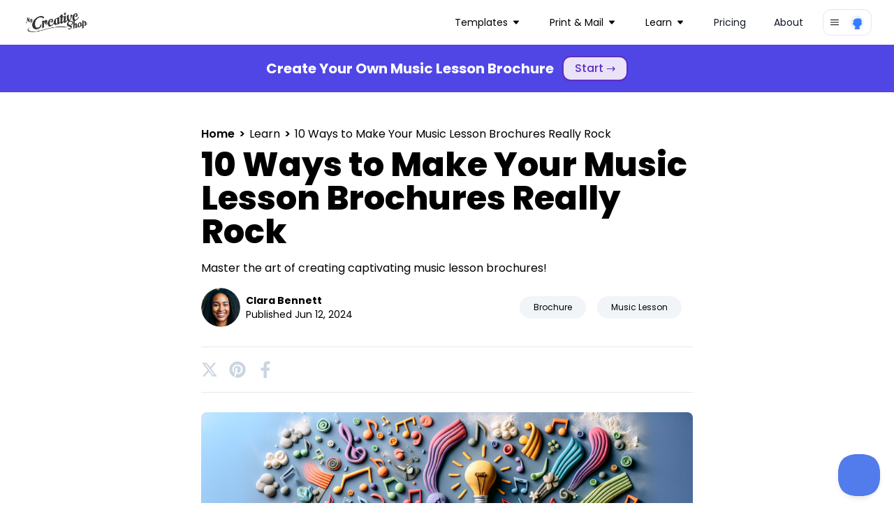

--- FILE ---
content_type: text/html; charset=utf-8
request_url: https://www.mycreativeshop.com/learn/10-ways-to-make-your-music-lesson-brochures-really-rock
body_size: 21125
content:

<!DOCTYPE html>
<html lang="en">
<head>
    <meta charset="utf-8" />
    <meta name="viewport" content="width=device-width, initial-scale=1, shrink-to-fit=no">
    <link rel="icon" type="image/png" href="https://res.cloudinary.com/mycreativeshop/image/upload/v1716350120/public/mycreativeshop-favicon.png" />
        <title>10 Ways to Make Your Music Lesson Brochures Really Rock | MyCreativeShop</title>


            <meta name="description" content="Explore 10 tips to create eye-catching music lesson brochures that rock. From design to distribution, optimize your marketing game with our expert advice!" />


        <link rel="canonical" href="https://www.mycreativeshop.com/learn/10-ways-to-make-your-music-lesson-brochures-really-rock" />




    <link rel="preconnect" href="https://fonts.googleapis.com">
    <link rel="preconnect" href="https://fonts.gstatic.com" crossorigin>
    <link href="https://fonts.googleapis.com/css2?family=Poppins:wght@300;400;500;600;700;800;900&display=swap" rel="stylesheet">

    <link rel="stylesheet" href="/js/dist/main.css?v=73" />
    <link rel="stylesheet" href="https://unpkg.com/tippy.js@6/dist/tippy.css" />

    <script type="text/javascript">
        window.dataHelper = {"inDevEnv":false,"authenticated":false,"isInternational":false,"trackAnalytics":true,"resetAnalyticsUser":false,"userId":"","analyticsProfile":null,"pageView":{"page_type":"blog"},"loadingButtonId":"","useOverlayForGuestAccount":false,"embedded":false,"recaptchaV3SiteKey":"6LethcsrAAAAANkzz4vdUIDTf4hDGGo0QpLvt2eb"};
        window.dataHelper.useOverlayForGuestAccount = window.dataHelper.useOverlayForGuestAccount || window.location.hash.includes('#template');
    </script>



    <script type="text/javascript">
        const MIXPANEL_PROJECT_TOKEN = '679f523c8fefadfb7d4627a4456eabf1';
        const MIXPANEL_PROXY_DOMAIN = 'https://proxy-s2qfilzjba-uc.a.run.app';
        const MIXPANEL_CUSTOM_LIB_URL = MIXPANEL_PROXY_DOMAIN + "/lib.min.js";

        (function (f, b) {
            if (!b.__SV) {
                var e, g, i, h; window.mixpanel = b; b._i = []; b.init = function (e, f, c) {
                    function g(a, d) { var b = d.split("."); 2 == b.length && (a = a[b[0]], d = b[1]); a[d] = function () { a.push([d].concat(Array.prototype.slice.call(arguments, 0))) } } var a = b; "undefined" !== typeof c ? a = b[c] = [] : c = "mixpanel"; a.people = a.people || []; a.toString = function (a) { var d = "mixpanel"; "mixpanel" !== c && (d += "." + c); a || (d += " (stub)"); return d }; a.people.toString = function () { return a.toString(1) + ".people (stub)" }; i = "disable time_event track track_pageview track_links track_forms track_with_groups add_group set_group remove_group register register_once alias unregister identify name_tag set_config reset opt_in_tracking opt_out_tracking has_opted_in_tracking has_opted_out_tracking clear_opt_in_out_tracking start_batch_senders people.set people.set_once people.unset people.increment people.append people.union people.track_charge people.clear_charges people.delete_user people.remove".split(" ");
                    for (h = 0; h < i.length; h++)g(a, i[h]); var j = "set set_once union unset remove delete".split(" "); a.get_group = function () { function b(c) { d[c] = function () { call2_args = arguments; call2 = [c].concat(Array.prototype.slice.call(call2_args, 0)); a.push([e, call2]) } } for (var d = {}, e = ["get_group"].concat(Array.prototype.slice.call(arguments, 0)), c = 0; c < j.length; c++)b(j[c]); return d }; b._i.push([e, f, c])
                }; b.__SV = 1.2; e = f.createElement("script"); e.type = "text/javascript"; e.async = !0; e.src = "undefined" !== typeof MIXPANEL_CUSTOM_LIB_URL ?
                    MIXPANEL_CUSTOM_LIB_URL : "file:" === f.location.protocol && "//cdn.mxpnl.com/libs/mixpanel-2-latest.min.js".match(/^\/\//) ? "https://cdn.mxpnl.com/libs/mixpanel-2-latest.min.js" : "//cdn.mxpnl.com/libs/mixpanel-2-latest.min.js"; g = f.getElementsByTagName("script")[0]; g.parentNode.insertBefore(e, g)
            }
        })(document, window.mixpanel || []);

        if (window.dataHelper.trackAnalytics) {
            mixpanel.init(MIXPANEL_PROJECT_TOKEN, { debug: window.dataHelper.inDevEnv, api_host: MIXPANEL_PROXY_DOMAIN });
            if (window.dataHelper.resetAnalyticsUser) {
                mixpanel.reset();
                console.log('Analytics identity reset');
            }
            if (window.dataHelper.userId) {
                mixpanel.identify(window.dataHelper.userId);
                mixpanel.people.set_once(window.dataHelper.analyticsProfile);
            }
            mixpanel.track("page_view", window.dataHelper.pageView);
        }
    </script>

    <script src="/js/dist/main.js?v=73"></script>
    <script defer src="https://cdn.jsdelivr.net/npm/&#64;ryangjchandler/alpine-tooltip&#64;1.x.x/dist/cdn.min.js"></script>
    <script defer src="https://cdn.jsdelivr.net/npm/&#64;ryangjchandler/alpine-clipboard@2.x.x/dist/alpine-clipboard.js"></script>
    <script defer src="https://cdn.jsdelivr.net/npm/&#64;alpinejs/focus@3.x.x/dist/cdn.min.js"></script>
    <script defer src="https://cdn.jsdelivr.net/npm/alpine-tailwind-lightbox&#64;1.x.x/dist/alpine-tailwind-lightbox.min.js"></script>
    <script defer src="https://cdn.jsdelivr.net/npm/alpinejs&#64;3.11.1/dist/cdn.min.js"></script>
    <script src="https://www.google.com/recaptcha/api.js?render=6LethcsrAAAAANkzz4vdUIDTf4hDGGo0QpLvt2eb" async defer></script>
    
        <style>
        #blog {
            line-height: 1.75;
        }

            #blog h2 {
                font-weight: 800;
                font-size: 1.5rem;
                margin-top: 16px;
            }

            #blog h3 {
                font-weight: 700;
                font-size: 1.25rem;
                margin-top: 16px;
            }

            #blog p {
                margin-bottom: 12px;
            }

            #blog a {
                color: #00a651;
            }

            #blog ol {
                margin: 15px 0;
                list-style-type: decimal;
            }

            #blog ul {
                margin: 15px 0;
                list-style-type: disc;
            }

            #blog ol, #blog ul {
                display: block;
                margin-block-start: 1em;
                margin-block-end: 1em;
                margin-inline-start: 0px;
                margin-inline-end: 0px;
                padding-inline-start: 40px;
            }

            #blog .wp-block-preformatted, #blog pre {
                font-family: 'Poppins';
                padding: 30px 40px 32px 30px;
                margin: 26px 0;
                background: #eff7ff;
                white-space: pre-wrap;
                border-radius: 8px;
            }

            #blog .wp-block-image {
                margin: 0 0 1em;
            }

            #blog p.has-text-align-center, #blog p.has-small-font-size {
                text-align: center;
                font-size: .8125em;
            }

            #blog .wp-block-columns {
                display: flex;
                margin-bottom: 1.75em;
                box-sizing: border-box;
                flex-wrap: nowrap;
            }

            #blog .wp-block-column {
                min-width: 0;
                word-break: break-word;
                overflow-wrap: break-word;
                flex-basis: 0;
                flex-grow: 1;
            }

                #blog .wp-block-column:not(:first-child) {
                    margin-left: 2em;
                }

            #blog .snippet-templates {
                display: flex;
                flex-wrap: wrap;
            }

                #blog .snippet-templates a {
                    color: inherit !important;
                }

            #blog blockquote {
                font-size: 1.4em;
                width: 90%;
                margin: 50px auto;
                font-family: Open Sans;
                font-style: italic;
                color: #555555;
                padding: 30px 20px;
                border-left: 8px solid #c7d2fe;
                line-height: 1.6;
                position: relative;
                background: #f9f6f6;
                border-top-right-radius: 15px;
                border-bottom-right-radius: 15px;
            }

                #blog blockquote cite {
                    display: block;
                    color: #333333;
                    font-style: normal;
                    font-weight: bold;
                    margin-top: 1em;
                }

            #blog blockqoute::after {
                content: '';
            }
    </style>




    <!-- Global site tag (gtag.js) - Google Analytics -->
    <script async src="https://www.googletagmanager.com/gtag/js?id=G-J3NTCS3ZNQ"></script>
    <script>
        window.dataLayer = window.dataLayer || [];
        function gtag() { dataLayer.push(arguments); }
        gtag('js', new Date());
        gtag('config', 'G-J3NTCS3ZNQ');
    </script>

    <!-- Google Analytics Config -->
    <script>
        window.analyticsData = {"masterAccountId":"mcs","accountLevel":"","occupation":"","pageView":{"page_type":"blog"}};
        (function (i, s, o, g, r, a, m) {
        i['GoogleAnalyticsObject'] = r; i[r] = i[r] || function () {
            (i[r].q = i[r].q || []).push(arguments)
        }, i[r].l = 1 * new Date(); a = s.createElement(o),
            m = s.getElementsByTagName(o)[0]; a.async = 1; a.src = g; m.parentNode.insertBefore(a, m)
        })(window, document, 'script', 'https://www.google-analytics.com/analytics.js', 'ga');
        ga('create', 'UA-12325337-1', 'auto');
        if (window.analyticsData.accountLevel) {
            ga('set', 'dimension1', window.analyticsData.accountLevel);
        } else {
            ga('set', 'dimension1', 'unknown');
        }
        if (window.analyticsData.masterAccountId) {
            ga('set', 'dimension3', window.analyticsData.masterAccountId);
        } else {
            ga('set', 'dimension3', 'unknown');
        }
        if (window.analyticsData.occupation) ga('set', 'dimension4', window.analyticsData.occupation);
         ga('require', 'ipMeta', {
              apiKey: '9ced299ba690e35c26b7f5f44953a0999e4f1278e9a10bba810c8073cae23bda',
              serviceProvider: 'dimension8',
              networkDomain: 'dimension9',
              networkType: 'dimension10',
        });
        ga('ipMeta:loadNetworkFields');
        ga('send', 'pageview');
    </script>
</head>
<body>
    <!-- Google Tag Manager (noscript) -->
    <noscript>
        <iframe src="https://www.googletagmanager.com/ns.html?id=G-J3NTCS3ZNQ"
                height="0" width="0" style="display:none;visibility:hidden"></iframe>
    </noscript>
    <!-- End Google Tag Manager (noscript) -->

    




<nav class="z-10 relative" x-data="{ mobileOpen: false }">
    <div class="px-2 sm:px-6 lg:px-8 ">
        <div class="relative flex h-16 items-center justify-between">
            <div class="absolute inset-y-0 left-0 flex items-center sm:hidden">
                <!-- Mobile menu button-->
                <button type="button" @click="mobileOpen = !mobileOpen" class="inline-flex items-center justify-center rounded-md p-2 text-gray-400 hover:bg-gray-700 hover:text-white focus:outline-none focus:ring-2 focus:ring-inset focus:ring-white" aria-controls="mobile-menu" aria-expanded="false">
                    <span class="sr-only">Open main menu</span>
                    <svg x-show="!mobileOpen" class="block h-6 w-6" xmlns="http://www.w3.org/2000/svg" fill="none" viewBox="0 0 24 24" stroke-width="1.5" stroke="currentColor" aria-hidden="true">
                        <path stroke-linecap="round" stroke-linejoin="round" d="M3.75 6.75h16.5M3.75 12h16.5m-16.5 5.25h16.5" />
                    </svg>
                    <svg x-show="mobileOpen" class="block h-6 w-6" xmlns="http://www.w3.org/2000/svg" fill="none" viewBox="0 0 24 24" stroke-width="1.5" stroke="currentColor" aria-hidden="true">
                        <path stroke-linecap="round" stroke-linejoin="round" d="M6 18L18 6M6 6l12 12" />
                    </svg>
                </button>
            </div>
            <div class="flex flex-1 items-center justify-center sm:items-stretch sm:justify-start">
                <div class="flex flex-shrink-0 items-center">
                    <a href="/">
                        <img class="block w-auto lg:hidden h-8" src="https://res.cloudinary.com/mycreativeshop/image/upload/f_webp,w_350/v1/public/mcs-logo-dark" alt="MyCreativeShop">
                        <img class="hidden w-auto lg:block h-8" src="https://res.cloudinary.com/mycreativeshop/image/upload/f_webp,w_350/v1/public/mcs-logo-dark" alt="MyCreativeShop">
                    </a>
                </div>
                    <div class="hidden sm:ml-6 sm:flex sm:flex-1 sm:justify-end items-center">
                        <div class="flex space-x-4 sm:justify-end sm:mr-4">


<div class="relative inline-block text-left" x-data="{ isOpen: false }">
    <div>
            <button type="button" @click="isOpen = !isOpen" @click.outside="isOpen = false" class="relative inline-flex items-center w-full justify-center pl-3 pr-4 py-2 rounded-xl text-sm  focus:outline-none focus:ring-1 focus:ring-white focus:ring-offset-1 focus:ring-offset-gray-800" id="dd-Templates" aria-expanded="true" aria-haspopup="true">
                <text>Templates</text>
                
<svg class="h-2 w-2 ml-2" xmlns="http://www.w3.org/2000/svg" xmlns:xlink="http://www.w3.org/1999/xlink" width="32" height="32" viewBox="0 0 32 32">
    <g transform="translate(-1163 -100)">
        <rect data-name="Rectangle 206" width="32" height="32" transform="translate(1163 100)" fill="#fff" opacity="0" />
        <g data-name="Group 241" transform="translate(1163 106)">
            <g data-name="Group 240" transform="translate(0 0)" clip-path="url(#clip-path)">
                <path id="Path_231" data-name="Path 231" d="M29.239,0H2.758A2.754,2.754,0,0,0,.678,4.565L13.919,19.713l-.014.017a2.9,2.9,0,0,0,.272.272,2.754,2.754,0,0,0,3.887-.272L31.3,4.582A2.753,2.753,0,0,0,29.239,0" transform="translate(0 -0.001)" fill="currentColor" />
            </g>
        </g>
    </g>
</svg>

            </button>
    </div>
    <div style="display:none;" class="absolute left-0 z-10 mt-2 w-56 origin-top-right divide-y divide-gray-100 rounded-xl shadow-lg ring-1 ring-black ring-opacity-5 focus:outline-none bg-white" role="menu" aria-orientation="vertical" aria-labelledby="dd-Templates" tabindex="-1" x-show="isOpen" x-cloax x-transition:enter="transition ease-out origin-top-left duration-200" x-transition:enter-start="opacity-0 transform scale-90" x-transition:enter-end="opacity-100 transform scale-100" x-transition:leave="transition origin-top-left ease-in duration-100" x-transition:leave-start="opacity-100 transform scale-100" x-transition:leave-end="opacity-0 transform scale-90" )>
            <div class="py-1" role="none">
                    <a href="/templates/brochures" class="block px-4 py-3 text-sm text-gray-700" role="menuitem" tabindex="-1" id="menu-item-0">Brochures</a>
                    <a href="/templates/flyers" class="block px-4 py-3 text-sm text-gray-700" role="menuitem" tabindex="-1" id="menu-item-0">Flyers</a>
                    <a href="/templates/postcards" class="block px-4 py-3 text-sm text-gray-700" role="menuitem" tabindex="-1" id="menu-item-0">Postcards</a>
                    <a href="/templates/doorhangers" class="block px-4 py-3 text-sm text-gray-700" role="menuitem" tabindex="-1" id="menu-item-0">Door Hangers</a>
            </div>
            <div class="py-1" role="none">
                    <a href="/templates" class="block px-4 py-3 text-sm text-gray-700" role="menuitem" tabindex="-1" id="menu-item-0">All Templates</a>
            </div>
    </div>
</div>

<div class="relative inline-block text-left" x-data="{ isOpen: false }">
    <div>
            <button type="button" @click="isOpen = !isOpen" @click.outside="isOpen = false" class="relative inline-flex items-center w-full justify-center pl-3 pr-4 py-2 rounded-xl text-sm  focus:outline-none focus:ring-1 focus:ring-white focus:ring-offset-1 focus:ring-offset-gray-800" id="dd-Print &amp; Mail" aria-expanded="true" aria-haspopup="true">
                <text>Print &amp; Mail</text>
                
<svg class="h-2 w-2 ml-2" xmlns="http://www.w3.org/2000/svg" xmlns:xlink="http://www.w3.org/1999/xlink" width="32" height="32" viewBox="0 0 32 32">
    <g transform="translate(-1163 -100)">
        <rect data-name="Rectangle 206" width="32" height="32" transform="translate(1163 100)" fill="#fff" opacity="0" />
        <g data-name="Group 241" transform="translate(1163 106)">
            <g data-name="Group 240" transform="translate(0 0)" clip-path="url(#clip-path)">
                <path id="Path_231" data-name="Path 231" d="M29.239,0H2.758A2.754,2.754,0,0,0,.678,4.565L13.919,19.713l-.014.017a2.9,2.9,0,0,0,.272.272,2.754,2.754,0,0,0,3.887-.272L31.3,4.582A2.753,2.753,0,0,0,29.239,0" transform="translate(0 -0.001)" fill="currentColor" />
            </g>
        </g>
    </g>
</svg>

            </button>
    </div>
    <div style="display:none;" class="absolute left-0 z-10 mt-2 w-56 origin-top-right divide-y divide-gray-100 rounded-xl shadow-lg ring-1 ring-black ring-opacity-5 focus:outline-none bg-white" role="menu" aria-orientation="vertical" aria-labelledby="dd-Print &amp; Mail" tabindex="-1" x-show="isOpen" x-cloax x-transition:enter="transition ease-out origin-top-left duration-200" x-transition:enter-start="opacity-0 transform scale-90" x-transition:enter-end="opacity-100 transform scale-100" x-transition:leave="transition origin-top-left ease-in duration-100" x-transition:leave-start="opacity-100 transform scale-100" x-transition:leave-end="opacity-0 transform scale-90" )>
            <div class="py-1" role="none">
                    <a href="/print" class="block px-4 py-3 text-sm text-gray-700" role="menuitem" tabindex="-1" id="menu-item-0">Printing</a>
                    <a href="/snailblast" class="block px-4 py-3 text-sm text-gray-700" role="menuitem" tabindex="-1" id="menu-item-0">Mail with SnailBlast</a>
            </div>
    </div>
</div>

<div class="relative inline-block text-left" x-data="{ isOpen: false }">
    <div>
            <button type="button" @click="isOpen = !isOpen" @click.outside="isOpen = false" class="relative inline-flex items-center w-full justify-center pl-3 pr-4 py-2 rounded-xl text-sm  focus:outline-none focus:ring-1 focus:ring-white focus:ring-offset-1 focus:ring-offset-gray-800" id="dd-Learn" aria-expanded="true" aria-haspopup="true">
                <text>Learn</text>
                
<svg class="h-2 w-2 ml-2" xmlns="http://www.w3.org/2000/svg" xmlns:xlink="http://www.w3.org/1999/xlink" width="32" height="32" viewBox="0 0 32 32">
    <g transform="translate(-1163 -100)">
        <rect data-name="Rectangle 206" width="32" height="32" transform="translate(1163 100)" fill="#fff" opacity="0" />
        <g data-name="Group 241" transform="translate(1163 106)">
            <g data-name="Group 240" transform="translate(0 0)" clip-path="url(#clip-path)">
                <path id="Path_231" data-name="Path 231" d="M29.239,0H2.758A2.754,2.754,0,0,0,.678,4.565L13.919,19.713l-.014.017a2.9,2.9,0,0,0,.272.272,2.754,2.754,0,0,0,3.887-.272L31.3,4.582A2.753,2.753,0,0,0,29.239,0" transform="translate(0 -0.001)" fill="currentColor" />
            </g>
        </g>
    </g>
</svg>

            </button>
    </div>
    <div style="display:none;" class="absolute left-0 z-10 mt-2 w-56 origin-top-right divide-y divide-gray-100 rounded-xl shadow-lg ring-1 ring-black ring-opacity-5 focus:outline-none bg-white" role="menu" aria-orientation="vertical" aria-labelledby="dd-Learn" tabindex="-1" x-show="isOpen" x-cloax x-transition:enter="transition ease-out origin-top-left duration-200" x-transition:enter-start="opacity-0 transform scale-90" x-transition:enter-end="opacity-100 transform scale-100" x-transition:leave="transition origin-top-left ease-in duration-100" x-transition:leave-start="opacity-100 transform scale-100" x-transition:leave-end="opacity-0 transform scale-90" )>
            <div class="py-1" role="none">
                    <a href="/make/brochures" class="block px-4 py-3 text-sm text-gray-700" role="menuitem" tabindex="-1" id="menu-item-0">Make a Brochure</a>
                    <a href="/make/flyers" class="block px-4 py-3 text-sm text-gray-700" role="menuitem" tabindex="-1" id="menu-item-0">Make a Flyer</a>
            </div>
            <div class="py-1" role="none">
                    <a href="/learn" class="block px-4 py-3 text-sm text-gray-700" role="menuitem" tabindex="-1" id="menu-item-0">All Topics</a>
            </div>
    </div>
</div><!-- Current: ""bg-gray-100 text-gray-900", Default: "text-gray-900 hover:bg-gray-50 hover:text-gray-900" -->
<a href="/pricing"
   class="px-3 py-2 rounded-xl text-sm text-gray-900 hover:bg-gray-50 hover:text-gray-900 "
   :class="{ 'block': mobileOpen }">
    Pricing
</a>
<!-- Current: ""bg-gray-100 text-gray-900", Default: "text-gray-900 hover:bg-gray-50 hover:text-gray-900" -->
<a href="/about-us"
   class="px-3 py-2 rounded-xl text-sm text-gray-900 hover:bg-gray-50 hover:text-gray-900 "
   :class="{ 'block': mobileOpen }">
    About
</a>
                        </div>
                    </div>
            </div>



<div class="relative inline-block text-left" x-data="{ isOpen: false }">
    <div>
            <button type="button" @click="isOpen = !isOpen" @click.outside="isOpen = false" class="rounded-xl border flex items-center px-2 py-1.5  focus:outline-none focus:ring-1 focus:ring-white focus:ring-offset-1 focus:ring-offset-gray-800" id="dd-Account" aria-expanded="true" aria-haspopup="true">
                
<svg class="h-4 w-4" xmlns="http://www.w3.org/2000/svg" viewBox="0 0 24 24" fill="currentColor">
    <path fill-rule="evenodd" d="M3 6.75A.75.75 0 013.75 6h16.5a.75.75 0 010 1.5H3.75A.75.75 0 013 6.75zM3 12a.75.75 0 01.75-.75h16.5a.75.75 0 010 1.5H3.75A.75.75 0 013 12zm0 5.25a.75.75 0 01.75-.75h16.5a.75.75 0 010 1.5H3.75a.75.75 0 01-.75-.75z" clip-rule="evenodd" />
</svg>

                <div class="flex rounded-full ml-3">
                    <img class="h-6 w-6 rounded-full" src="https://res.cloudinary.com/mycreativeshop/image/upload/v1556048211/public/profile-blank.png" alt="Your Account">
                </div>
            </button>
    </div>
    <div style="display:none;" class="absolute right-0 z-10 mt-2 w-56 origin-top-right divide-y divide-gray-100 rounded-xl shadow-lg ring-1 ring-black ring-opacity-5 focus:outline-none bg-white" role="menu" aria-orientation="vertical" aria-labelledby="dd-Account" tabindex="-1" x-show="isOpen" x-cloax x-transition:enter="transition ease-out origin-top-left duration-200" x-transition:enter-start="opacity-0 transform scale-90" x-transition:enter-end="opacity-100 transform scale-100" x-transition:leave="transition origin-top-left ease-in duration-100" x-transition:leave-start="opacity-100 transform scale-100" x-transition:leave-end="opacity-0 transform scale-90" )>
            <div class="py-1" role="none">
                    <a href="/account/login" class="block px-4 py-3 text-sm text-gray-700" role="menuitem" tabindex="-1" id="menu-item-0">Login</a>
            </div>
    </div>
</div>
        </div>
    </div>

    <!-- Mobile menu, show/hide based on menu state. -->
        <div id="mobile-menu"
             class="bg-white"
             x-show="mobileOpen"
             x-cloak>
            <div class="space-y-1 px-2 pt-2 pb-3">
<!-- Current: ""bg-gray-100 text-gray-900", Default: "text-gray-900 hover:bg-gray-50 hover:text-gray-900" -->
<a href="/templates"
   class="px-3 py-2 rounded-xl text-sm text-gray-900 hover:bg-gray-50 hover:text-gray-900 "
   :class="{ 'block': mobileOpen }">
    Templates
</a>
<!-- Current: ""bg-gray-100 text-gray-900", Default: "text-gray-900 hover:bg-gray-50 hover:text-gray-900" -->
<a href="/print"
   class="px-3 py-2 rounded-xl text-sm text-gray-900 hover:bg-gray-50 hover:text-gray-900 "
   :class="{ 'block': mobileOpen }">
    Print
</a>
<!-- Current: ""bg-gray-100 text-gray-900", Default: "text-gray-900 hover:bg-gray-50 hover:text-gray-900" -->
<a href="/mail"
   class="px-3 py-2 rounded-xl text-sm text-gray-900 hover:bg-gray-50 hover:text-gray-900 "
   :class="{ 'block': mobileOpen }">
    Mail
</a>
<!-- Current: ""bg-gray-100 text-gray-900", Default: "text-gray-900 hover:bg-gray-50 hover:text-gray-900" -->
<a href="/learn"
   class="px-3 py-2 rounded-xl text-sm text-gray-900 hover:bg-gray-50 hover:text-gray-900 "
   :class="{ 'block': mobileOpen }">
    Learn
</a>
<!-- Current: ""bg-gray-100 text-gray-900", Default: "text-gray-900 hover:bg-gray-50 hover:text-gray-900" -->
<a href="/pricing"
   class="px-3 py-2 rounded-xl text-sm text-gray-900 hover:bg-gray-50 hover:text-gray-900 "
   :class="{ 'block': mobileOpen }">
    Pricing
</a>
<!-- Current: ""bg-gray-100 text-gray-900", Default: "text-gray-900 hover:bg-gray-50 hover:text-gray-900" -->
<a href="/about-us"
   class="px-3 py-2 rounded-xl text-sm text-gray-900 hover:bg-gray-50 hover:text-gray-900 "
   :class="{ 'block': mobileOpen }">
    About
</a>
            </div>
        </div>

</nav>
    




<div class="sticky top-0 z-[9]">
    <a href="/templates/brochures/music-lesson" class="flex bg-indigo-600 p-4 text-white justify-center items-center font-bold text-sm md:text-xl">
        <div>Create Your Own Music Lesson Brochure</div>
        

<div   
   class="items-center rounded-xl shadow-sm font-medium shadow-sm hover:cursor-pointer focus:outline-none focus:ring-2 focus:ring-offset-2 group inline-flex items-center text-base  border-2 py-1 px-4 bg-primary-light text-primary border-primary focus:ring-primary shadow-sm py-1 px-4 ml-3" 
       
      
 >
    Start                <span aria-hidden="true" class="ml-1">→</span>
    <span class="ml-4 hidden group-[.loading]:block">
        
<svg class="animate-spin -ml-1 cursor-not-allowed h-5 w-5" xmlns="http://www.w3.org/2000/svg" fill="none" viewBox="0 0 24 24">
    <circle class="opacity-25" cx="12" cy="12" r="10" stroke="currentColor" stroke-width="4"></circle>
    <path class="opacity-75" fill="currentColor" d="M4 12a8 8 0 018-8V0C5.373 0 0 5.373 0 12h4zm2 5.291A7.962 7.962 0 014 12H0c0 3.042 1.135 5.824 3 7.938l3-2.647z"></path>
</svg>
    </span>

</div>
    </a>
</div>

<div x-data="{}">

    <div class="container max-w-screen-md mb-16 mt-12">
        <div>
<a class="font-semibold" href="/">
Home
</a>
            <span class="mx-0.5 font-semibold">></span>
<a href="/learn">
Learn
</a>
            <span class="mx-0.5 font-semibold">></span>
<span>
10 Ways to Make Your Music Lesson Brochures Really Rock
</span>
</div>
        <h1 class="font-extrabold text-5xl my-2">10 Ways to Make Your Music Lesson Brochures Really Rock</h1>
        <div class="my-4">Master the art of creating captivating music lesson brochures!</div>

        <div class="flex justify-between">
            <div class="flex items-center">
                <img class="inline-block h-14 w-14 rounded-full" src="https://res.cloudinary.com/mycreativeshop/image/upload/c_thumb,f_auto,g_face,h_200,r_max,w_200/v1697340871/profile-images/eoy1ue8bkiakypqa3gou" />
                <div class="text-sm ml-2">
                    <div class="font-bold">Clara Bennett</div>
                    <div>Published Jun 12, 2024</div>
                </div>
            </div>
                <div class="flex items-center">
                        <a class="text-xs rounded-full bg-slate-100 py-2 px-5 mr-4" href="/learn/archive/brochures">Brochure</a>
                        <a class="text-xs rounded-full bg-slate-100 py-2 px-5 mr-4" href="/learn/archive/music-lesson">Music Lesson</a>
                                    </div>
        </div>
        <div class="mt-7">
            <hr />
            <div class="flex py-5 text-slate-300">
                <a href="https://twitter.com/mycreativeshop" target="_blank">
                    
<svg class="mr-4 h-6 w-6" xmlns="http://www.w3.org/2000/svg" viewBox="0 0 512 512" fill="currentColor">
    <path d="M389.2 48h70.6L305.6 224.2 487 464H345L233.7 318.6 106.5 464H35.8L200.7 275.5 26.8 48H172.4L272.9 180.9 389.2 48zM364.4 421.8h39.1L151.1 88h-42L364.4 421.8z" />
</svg>
                </a>
                <a href="https://www.pinterest.com/mycreativeshop" target="_blank">
                    
<svg class="mr-4 h-6 w-6" xmlns="http://www.w3.org/2000/svg" viewBox="0 0 496 512" stroke-width="1" fill="currentColor" stroke="currentColor"><path d="M496 256c0 137-111 248-248 248-25.6 0-50.2-3.9-73.4-11.1 10.1-16.5 25.2-43.5 30.8-65 3-11.6 15.4-59 15.4-59 8.1 15.4 31.7 28.5 56.8 28.5 74.8 0 128.7-68.8 128.7-154.3 0-81.9-66.9-143.2-152.9-143.2-107 0-163.9 71.8-163.9 150.1 0 36.4 19.4 81.7 50.3 96.1 4.7 2.2 7.2 1.2 8.3-3.3.8-3.4 5-20.3 6.9-28.1.6-2.5.3-4.7-1.7-7.1-10.1-12.5-18.3-35.3-18.3-56.6 0-54.7 41.4-107.6 112-107.6 60.9 0 103.6 41.5 103.6 100.9 0 67.1-33.9 113.6-78 113.6-24.3 0-42.6-20.1-36.7-44.8 7-29.5 20.5-61.3 20.5-82.6 0-19-10.2-34.9-31.4-34.9-24.9 0-44.9 25.7-44.9 60.2 0 22 7.4 36.8 7.4 36.8s-24.5 103.8-29 123.2c-5 21.4-3 51.6-.9 71.2C65.4 450.9 0 361.1 0 256 0 119 111 8 248 8s248 111 248 248z" /></svg>
                </a>
                <a href="https://www.facebook.com/MyCreativeShop/" target="_blank">
                    
<svg class="mr-4 h-6 w-6" xmlns="http://www.w3.org/2000/svg" height="1em" viewBox="0 0 320 512" fill="currentColor"><path d="M279.14 288l14.22-92.66h-88.91v-60.13c0-25.35 12.42-50.06 52.24-50.06h40.42V6.26S260.43 0 225.36 0c-73.22 0-121.08 44.38-121.08 124.72v70.62H22.89V288h81.39v224h100.17V288z" /></svg>
                </a>
            </div>
            <hr />
        </div>

        <div id="blog">
            <img src="https://res.cloudinary.com/mycreativeshop/image/upload/f_auto,q_auto/v1718221726/public/bso7ewzh4zimc5bq4b8r" class="rounded-lg my-7" />
            <html><p>Calling all music instructors and enthusiasts! Are your music lesson brochures falling flat? Are they failing to strike the right chord with potential students? Well, you're in luck because we're here to help you turn up the volume on your marketing game and make your brochures really rock.</p><p>Brochures are a powerful tool for attracting new students and showcasing what sets your music lessons apart. That's why we've compiled this list of 10 ways to make your <a href="https://www.mycreativeshop.com/templates/brochures/music-lesson">music lesson brochures</a> shine brighter than a rockstar's spotlight. So grab your metaphorical drumsticks and get ready to take center stage as we dive into the world of brochure brilliance!</p><h3>1. Strike a Chord with Eye-Catching Design</h3><p>Let's face it—first impressions matter. Your brochure design is the visual gateway to your music lessons, so make it count. Choose a design that reflects your musical style and captures the attention of potential students. Whether it's a classic black-and-white composition or a vibrant explosion of colors, create a visual arrangement that harmonizes with your brand and makes your brochures impossible to ignore.</p><h3>2. Tempo-Tastic Typography</h3><p>When it comes to typography, choose fonts that sing in harmony with your overall design. Opt for clear, easy-to-read fonts that evoke the right mood. For a classical vibe, consider elegant serif fonts. If you're rocking out with a more contemporary style, experiment with bold and modern sans-serif fonts. Remember, legibility is key, so avoid overly decorative or hard-to-read fonts that might leave potential students scratching their heads.</p><p></p><h3>3. Showcase Stellar Photos</h3><p>A picture is worth a thousand words, and in the case of music brochures, it can be the difference between a fleeting glance and a lingering interest. Include high-quality photos that capture the essence of learning music and the joy it brings. Feature images of your talented instructors, students passionately playing their instruments, or the energy of a live performance. These visuals will strike a chord with potential students and resonate with their aspirations.</p><h3>4. Rhythm Works: Present Your Lesson Options Clearly</h3><p>When it comes to presenting your lesson options, clarity is key. Organize your brochure in a way that makes it easy for potential students to understand what you offer. Use headings and bullet points to break down different lessons, levels, and instruments. Make it simple for readers to find the information they need without any confusion. Nobody likes to stumble over complicated beats!</p><h3>5. Inspire with Testimonials</h3><p>What better way to convince potential students that your lessons rock than by letting your satisfied students do the talking? Include testimonials from current or past students who have benefited from your classes. Let their positive experiences strike a chord with readers, inspiring them to consider joining your musical family. Remember, word-of-mouth is a powerful amplifier in the world of music education.</p><p><div class="snippet-templates">

<div id="template-39291" class="w-[300px] h-[300px] m-2 rounded-lg  " style="">
    <div class="group relative hover:cursor-pointer ">

            <div class="template-card-overlay absolute w-full h-full flex flex-col items-center justify-center z-[2] rounded-lg top-0 left-0 opacity-0 overflow-hidden group-hover:opacity-100 transition-opacity duration-300">
                <div class="absolute w-full h-full bg-black opacity-20"></div>
                <div class="z-[3] absolute top-1 right-1" x-on:click="window.mcsUtils.analytics.mixpanel.trackEvent('template_card', { action: 'overlay' }); window.mcsUtils.templateOverlay.show('39291', true)">
                    

<div id="btn-39291" class="items-center rounded-xl shadow-sm font-medium shadow-sm hover:cursor-pointer focus:outline-none focus:ring-2 focus:ring-offset-2 group inline-flex items-center text-base  border-2 px-2 py-2 bg-white text-black border-black focus:ring-gray-900 shadow-sm px-2 py-2" x-bind:class="$store.data.loadingButtonId=='btn-39291' ? 'loading opacity-50 pointer-events-none' : ''">
        
<svg class="h-5 w-5" xmlns="http://www.w3.org/2000/svg" viewbox="0 0 24 24"><title>dots-vertical</title><path d="M12,16A2,2 0 0,1 14,18A2,2 0 0,1 12,20A2,2 0 0,1 10,18A2,2 0 0,1 12,16M12,10A2,2 0 0,1 14,12A2,2 0 0,1 12,14A2,2 0 0,1 10,12A2,2 0 0,1 12,10M12,4A2,2 0 0,1 14,6A2,2 0 0,1 12,8A2,2 0 0,1 10,6A2,2 0 0,1 12,4Z"></path></svg>        <span class="ml-4 hidden group-[.loading]:block">
        
<svg class="animate-spin -ml-1 cursor-not-allowed h-5 w-5" xmlns="http://www.w3.org/2000/svg" fill="none" viewbox="0 0 24 24">
    <circle class="opacity-25" cx="12" cy="12" r="10" stroke="currentColor" stroke-width="4"></circle>
    <path class="opacity-75" fill="currentColor" d="M4 12a8 8 0 018-8V0C5.373 0 0 5.373 0 12h4zm2 5.291A7.962 7.962 0 014 12H0c0 3.042 1.135 5.824 3 7.938l3-2.647z"></path>
</svg>
    </span>

</div>
                </div>
                <div class="z-[3] mb-3">
                    <div class="rounded-xl">
                        <div x-on:click="window.mcsUtils.createProject('39291', 'customize-39291', false, 'template_card')">
                            

<div id="customize-39291" class="items-center rounded-xl shadow-sm font-medium shadow-sm hover:cursor-pointer focus:outline-none focus:ring-2 focus:ring-offset-2 group inline-flex items-center text-base  border-2 px-8 py-3 bg-white text-black border-black focus:ring-gray-900 shadow-sm " x-bind:class="$store.data.loadingButtonId=='customize-39291' ? 'loading opacity-50 pointer-events-none' : ''">
    Customize            <span class="ml-4 hidden group-[.loading]:block">
        
<svg class="animate-spin -ml-1 cursor-not-allowed h-5 w-5" xmlns="http://www.w3.org/2000/svg" fill="none" viewbox="0 0 24 24">
    <circle class="opacity-25" cx="12" cy="12" r="10" stroke="currentColor" stroke-width="4"></circle>
    <path class="opacity-75" fill="currentColor" d="M4 12a8 8 0 018-8V0C5.373 0 0 5.373 0 12h4zm2 5.291A7.962 7.962 0 014 12H0c0 3.042 1.135 5.824 3 7.938l3-2.647z"></path>
</svg>
    </span>

</div>
                        </div>
                    </div>
                </div>
            </div>
    <div class="mx-auto">
        <img src="https://cdn.mycreativeshop.com/images/templates/8446/music-school-tri-fold-brochure-template-thumb1.jpg" loading="lazy" class="max-w-full max-h-full" alt="Main Music School    Image">
    </div>
    </div>

<a class="py-4 px-3" href="/music-school-brochure-template.aspx">
            <div class="text-base font-semibold text-xs truncate">Music School Tri-Fold Brochure Template</div>
            <div class="text-xs">11&quot; W x 8.5&quot; H Brochure</div>

</a>
</div></div></p><h3>6. Amp Up Your Benefits</h3><p>Students want to know what's in it for them. Highlight the unique benefits of your music lessons and how they can turn aspiring musicians into true rockstars. Do you offer personalized lesson plans? State-of-the-art equipment? Opportunity for performance or collaboration? Let potential students know what sets you apart and why they should choose your lessons over the competition.</p><h3>7. Keep the Beat: Clear and Concise Information</h3><p>When crafting your brochure content, remember to keep the beat steady and the information concise. Avoid lengthy paragraphs and overwhelming readers with unnecessary details. Instead, break up your information into bite-sized sections that flow smoothly, making it easy for potential students to absorb the key points. Don't lose them in a sea of words—a clear and concise rhythm will keep them engaged.</p><h3>8. Call to Action: Make It Impossible to Resist</h3><p>Now that you've captured their attention and showcased the rockin' benefits of your lessons, it's time to seal the deal. End your brochure with a compelling call to action that encourages potential students to take action. Whether it's a limited-time offer, a discount, or a free trial lesson, make it impossible to resist. Throw in a catchy tagline like "Join the Band and Unleash Your Inner Rockstar!" to leave them with no choice but to pick up the phone or visit your website.</p><p></p><h3>9. Distribution: Reach the Right Audience</h3><p>Even the most rocking brochures won't have an impact if they don't reach the right eyes and ears. Identify your target audience and distribute your brochures accordingly. Consider placing them in music stores, schools, community centers, and any other locations where potential students might frequent. Don't forget the power of digital distribution as well—share your brochure on social media platforms and your website to expand your reach.</p><h3>10. Rock Steady Updates</h3><p>Lastly, keep your brochures up to date. As your lessons and offerings evolve, make sure your brochures reflect these changes. Nothing kills the vibe faster than outdated information. Regularly review and update your brochures to ensure they continue to resonate with potential students and accurately represent your music studio.</p><p><div class="snippet-templates">

<div id="template-39291" class="w-[300px] h-[300px] m-2 rounded-lg  " style="">
    <div class="group relative hover:cursor-pointer ">

            <div class="template-card-overlay absolute w-full h-full flex flex-col items-center justify-center z-[2] rounded-lg top-0 left-0 opacity-0 overflow-hidden group-hover:opacity-100 transition-opacity duration-300">
                <div class="absolute w-full h-full bg-black opacity-20"></div>
                <div class="z-[3] absolute top-1 right-1" x-on:click="window.mcsUtils.analytics.mixpanel.trackEvent('template_card', { action: 'overlay' }); window.mcsUtils.templateOverlay.show('39291', true)">
                    

<div id="btn-39291" class="items-center rounded-xl shadow-sm font-medium shadow-sm hover:cursor-pointer focus:outline-none focus:ring-2 focus:ring-offset-2 group inline-flex items-center text-base  border-2 px-2 py-2 bg-white text-black border-black focus:ring-gray-900 shadow-sm px-2 py-2" x-bind:class="$store.data.loadingButtonId=='btn-39291' ? 'loading opacity-50 pointer-events-none' : ''">
        
<svg class="h-5 w-5" xmlns="http://www.w3.org/2000/svg" viewbox="0 0 24 24"><title>dots-vertical</title><path d="M12,16A2,2 0 0,1 14,18A2,2 0 0,1 12,20A2,2 0 0,1 10,18A2,2 0 0,1 12,16M12,10A2,2 0 0,1 14,12A2,2 0 0,1 12,14A2,2 0 0,1 10,12A2,2 0 0,1 12,10M12,4A2,2 0 0,1 14,6A2,2 0 0,1 12,8A2,2 0 0,1 10,6A2,2 0 0,1 12,4Z"></path></svg>        <span class="ml-4 hidden group-[.loading]:block">
        
<svg class="animate-spin -ml-1 cursor-not-allowed h-5 w-5" xmlns="http://www.w3.org/2000/svg" fill="none" viewbox="0 0 24 24">
    <circle class="opacity-25" cx="12" cy="12" r="10" stroke="currentColor" stroke-width="4"></circle>
    <path class="opacity-75" fill="currentColor" d="M4 12a8 8 0 018-8V0C5.373 0 0 5.373 0 12h4zm2 5.291A7.962 7.962 0 014 12H0c0 3.042 1.135 5.824 3 7.938l3-2.647z"></path>
</svg>
    </span>

</div>
                </div>
                <div class="z-[3] mb-3">
                    <div class="rounded-xl">
                        <div x-on:click="window.mcsUtils.createProject('39291', 'customize-39291', false, 'template_card')">
                            

<div id="customize-39291" class="items-center rounded-xl shadow-sm font-medium shadow-sm hover:cursor-pointer focus:outline-none focus:ring-2 focus:ring-offset-2 group inline-flex items-center text-base  border-2 px-8 py-3 bg-white text-black border-black focus:ring-gray-900 shadow-sm " x-bind:class="$store.data.loadingButtonId=='customize-39291' ? 'loading opacity-50 pointer-events-none' : ''">
    Customize            <span class="ml-4 hidden group-[.loading]:block">
        
<svg class="animate-spin -ml-1 cursor-not-allowed h-5 w-5" xmlns="http://www.w3.org/2000/svg" fill="none" viewbox="0 0 24 24">
    <circle class="opacity-25" cx="12" cy="12" r="10" stroke="currentColor" stroke-width="4"></circle>
    <path class="opacity-75" fill="currentColor" d="M4 12a8 8 0 018-8V0C5.373 0 0 5.373 0 12h4zm2 5.291A7.962 7.962 0 014 12H0c0 3.042 1.135 5.824 3 7.938l3-2.647z"></path>
</svg>
    </span>

</div>
                        </div>
                    </div>
                </div>
            </div>
    <div class="mx-auto">
        <img src="https://cdn.mycreativeshop.com/images/templates/8446/music-school-tri-fold-brochure-template-thumb1.jpg" loading="lazy" class="max-w-full max-h-full" alt="Main Music School    Image">
    </div>
    </div>

<a class="py-4 px-3" href="/music-school-brochure-template.aspx">
            <div class="text-base font-semibold text-xs truncate">Music School Tri-Fold Brochure Template</div>
            <div class="text-xs">11&quot; W x 8.5&quot; H Brochure</div>

</a>
</div>

<div id="template-50213" class="w-[300px] h-[300px] m-2 rounded-lg  " style="">
    <div class="group relative hover:cursor-pointer ">

            <div class="template-card-overlay absolute w-full h-full flex flex-col items-center justify-center z-[2] rounded-lg top-0 left-0 opacity-0 overflow-hidden group-hover:opacity-100 transition-opacity duration-300">
                <div class="absolute w-full h-full bg-black opacity-20"></div>
                <div class="z-[3] absolute top-1 right-1" x-on:click="window.mcsUtils.analytics.mixpanel.trackEvent('template_card', { action: 'overlay' }); window.mcsUtils.templateOverlay.show('50213', true)">
                    

<div id="btn-50213" class="items-center rounded-xl shadow-sm font-medium shadow-sm hover:cursor-pointer focus:outline-none focus:ring-2 focus:ring-offset-2 group inline-flex items-center text-base  border-2 px-2 py-2 bg-white text-black border-black focus:ring-gray-900 shadow-sm px-2 py-2" x-bind:class="$store.data.loadingButtonId=='btn-50213' ? 'loading opacity-50 pointer-events-none' : ''">
        
<svg class="h-5 w-5" xmlns="http://www.w3.org/2000/svg" viewbox="0 0 24 24"><title>dots-vertical</title><path d="M12,16A2,2 0 0,1 14,18A2,2 0 0,1 12,20A2,2 0 0,1 10,18A2,2 0 0,1 12,16M12,10A2,2 0 0,1 14,12A2,2 0 0,1 12,14A2,2 0 0,1 10,12A2,2 0 0,1 12,10M12,4A2,2 0 0,1 14,6A2,2 0 0,1 12,8A2,2 0 0,1 10,6A2,2 0 0,1 12,4Z"></path></svg>        <span class="ml-4 hidden group-[.loading]:block">
        
<svg class="animate-spin -ml-1 cursor-not-allowed h-5 w-5" xmlns="http://www.w3.org/2000/svg" fill="none" viewbox="0 0 24 24">
    <circle class="opacity-25" cx="12" cy="12" r="10" stroke="currentColor" stroke-width="4"></circle>
    <path class="opacity-75" fill="currentColor" d="M4 12a8 8 0 018-8V0C5.373 0 0 5.373 0 12h4zm2 5.291A7.962 7.962 0 014 12H0c0 3.042 1.135 5.824 3 7.938l3-2.647z"></path>
</svg>
    </span>

</div>
                </div>
                <div class="z-[3] mb-3">
                    <div class="rounded-xl">
                        <div x-on:click="window.mcsUtils.createProject('50213', 'customize-50213', false, 'template_card')">
                            

<div id="customize-50213" class="items-center rounded-xl shadow-sm font-medium shadow-sm hover:cursor-pointer focus:outline-none focus:ring-2 focus:ring-offset-2 group inline-flex items-center text-base  border-2 px-8 py-3 bg-white text-black border-black focus:ring-gray-900 shadow-sm " x-bind:class="$store.data.loadingButtonId=='customize-50213' ? 'loading opacity-50 pointer-events-none' : ''">
    Customize            <span class="ml-4 hidden group-[.loading]:block">
        
<svg class="animate-spin -ml-1 cursor-not-allowed h-5 w-5" xmlns="http://www.w3.org/2000/svg" fill="none" viewbox="0 0 24 24">
    <circle class="opacity-25" cx="12" cy="12" r="10" stroke="currentColor" stroke-width="4"></circle>
    <path class="opacity-75" fill="currentColor" d="M4 12a8 8 0 018-8V0C5.373 0 0 5.373 0 12h4zm2 5.291A7.962 7.962 0 014 12H0c0 3.042 1.135 5.824 3 7.938l3-2.647z"></path>
</svg>
    </span>

</div>
                        </div>
                    </div>
                </div>
            </div>
    <div class="mx-auto">
        <img src="https://cdn.mycreativeshop.com/images/templates/14435/getting-started-guitar-lessons-bi-fold-brochure-template-28400-thumb.jpg" loading="lazy" class="max-w-full max-h-full" alt="Main Getting Started Guitar Lessons    Image">
    </div>
    </div>

<a class="py-4 px-3" href="/getting-started-guitar-lessons-brochure-template.aspx">
            <div class="text-base font-semibold text-xs truncate">Getting Started Guitar Lessons Bi-Fold Brochure Template</div>
            <div class="text-xs">A3 Brochure</div>

</a>
</div>

<div id="template-50212" class="w-[300px] h-[300px] m-2 rounded-lg  " style="">
    <div class="group relative hover:cursor-pointer ">

            <div class="template-card-overlay absolute w-full h-full flex flex-col items-center justify-center z-[2] rounded-lg top-0 left-0 opacity-0 overflow-hidden group-hover:opacity-100 transition-opacity duration-300">
                <div class="absolute w-full h-full bg-black opacity-20"></div>
                <div class="z-[3] absolute top-1 right-1" x-on:click="window.mcsUtils.analytics.mixpanel.trackEvent('template_card', { action: 'overlay' }); window.mcsUtils.templateOverlay.show('50212', true)">
                    

<div id="btn-50212" class="items-center rounded-xl shadow-sm font-medium shadow-sm hover:cursor-pointer focus:outline-none focus:ring-2 focus:ring-offset-2 group inline-flex items-center text-base  border-2 px-2 py-2 bg-white text-black border-black focus:ring-gray-900 shadow-sm px-2 py-2" x-bind:class="$store.data.loadingButtonId=='btn-50212' ? 'loading opacity-50 pointer-events-none' : ''">
        
<svg class="h-5 w-5" xmlns="http://www.w3.org/2000/svg" viewbox="0 0 24 24"><title>dots-vertical</title><path d="M12,16A2,2 0 0,1 14,18A2,2 0 0,1 12,20A2,2 0 0,1 10,18A2,2 0 0,1 12,16M12,10A2,2 0 0,1 14,12A2,2 0 0,1 12,14A2,2 0 0,1 10,12A2,2 0 0,1 12,10M12,4A2,2 0 0,1 14,6A2,2 0 0,1 12,8A2,2 0 0,1 10,6A2,2 0 0,1 12,4Z"></path></svg>        <span class="ml-4 hidden group-[.loading]:block">
        
<svg class="animate-spin -ml-1 cursor-not-allowed h-5 w-5" xmlns="http://www.w3.org/2000/svg" fill="none" viewbox="0 0 24 24">
    <circle class="opacity-25" cx="12" cy="12" r="10" stroke="currentColor" stroke-width="4"></circle>
    <path class="opacity-75" fill="currentColor" d="M4 12a8 8 0 018-8V0C5.373 0 0 5.373 0 12h4zm2 5.291A7.962 7.962 0 014 12H0c0 3.042 1.135 5.824 3 7.938l3-2.647z"></path>
</svg>
    </span>

</div>
                </div>
                <div class="z-[3] mb-3">
                    <div class="rounded-xl">
                        <div x-on:click="window.mcsUtils.createProject('50212', 'customize-50212', false, 'template_card')">
                            

<div id="customize-50212" class="items-center rounded-xl shadow-sm font-medium shadow-sm hover:cursor-pointer focus:outline-none focus:ring-2 focus:ring-offset-2 group inline-flex items-center text-base  border-2 px-8 py-3 bg-white text-black border-black focus:ring-gray-900 shadow-sm " x-bind:class="$store.data.loadingButtonId=='customize-50212' ? 'loading opacity-50 pointer-events-none' : ''">
    Customize            <span class="ml-4 hidden group-[.loading]:block">
        
<svg class="animate-spin -ml-1 cursor-not-allowed h-5 w-5" xmlns="http://www.w3.org/2000/svg" fill="none" viewbox="0 0 24 24">
    <circle class="opacity-25" cx="12" cy="12" r="10" stroke="currentColor" stroke-width="4"></circle>
    <path class="opacity-75" fill="currentColor" d="M4 12a8 8 0 018-8V0C5.373 0 0 5.373 0 12h4zm2 5.291A7.962 7.962 0 014 12H0c0 3.042 1.135 5.824 3 7.938l3-2.647z"></path>
</svg>
    </span>

</div>
                        </div>
                    </div>
                </div>
            </div>
    <div class="mx-auto">
        <img src="https://cdn.mycreativeshop.com/images/templates/14435/getting-started-guitar-lessons-bi-fold-brochure-template-28399-thumb1.jpg" loading="lazy" class="max-w-full max-h-full" alt="Main Getting Started Guitar Lessons    Image">
    </div>
    </div>

<a class="py-4 px-3" href="/getting-started-guitar-lessons-brochure-template.aspx">
            <div class="text-base font-semibold text-xs truncate">Getting Started Guitar Lessons Bi-Fold Brochure Template</div>
            <div class="text-xs">17&quot; W x 11&quot; H Brochure</div>

</a>
</div>

<div id="template-50211" class="w-[300px] h-[300px] m-2 rounded-lg  " style="">
    <div class="group relative hover:cursor-pointer ">

            <div class="template-card-overlay absolute w-full h-full flex flex-col items-center justify-center z-[2] rounded-lg top-0 left-0 opacity-0 overflow-hidden group-hover:opacity-100 transition-opacity duration-300">
                <div class="absolute w-full h-full bg-black opacity-20"></div>
                <div class="z-[3] absolute top-1 right-1" x-on:click="window.mcsUtils.analytics.mixpanel.trackEvent('template_card', { action: 'overlay' }); window.mcsUtils.templateOverlay.show('50211', true)">
                    

<div id="btn-50211" class="items-center rounded-xl shadow-sm font-medium shadow-sm hover:cursor-pointer focus:outline-none focus:ring-2 focus:ring-offset-2 group inline-flex items-center text-base  border-2 px-2 py-2 bg-white text-black border-black focus:ring-gray-900 shadow-sm px-2 py-2" x-bind:class="$store.data.loadingButtonId=='btn-50211' ? 'loading opacity-50 pointer-events-none' : ''">
        
<svg class="h-5 w-5" xmlns="http://www.w3.org/2000/svg" viewbox="0 0 24 24"><title>dots-vertical</title><path d="M12,16A2,2 0 0,1 14,18A2,2 0 0,1 12,20A2,2 0 0,1 10,18A2,2 0 0,1 12,16M12,10A2,2 0 0,1 14,12A2,2 0 0,1 12,14A2,2 0 0,1 10,12A2,2 0 0,1 12,10M12,4A2,2 0 0,1 14,6A2,2 0 0,1 12,8A2,2 0 0,1 10,6A2,2 0 0,1 12,4Z"></path></svg>        <span class="ml-4 hidden group-[.loading]:block">
        
<svg class="animate-spin -ml-1 cursor-not-allowed h-5 w-5" xmlns="http://www.w3.org/2000/svg" fill="none" viewbox="0 0 24 24">
    <circle class="opacity-25" cx="12" cy="12" r="10" stroke="currentColor" stroke-width="4"></circle>
    <path class="opacity-75" fill="currentColor" d="M4 12a8 8 0 018-8V0C5.373 0 0 5.373 0 12h4zm2 5.291A7.962 7.962 0 014 12H0c0 3.042 1.135 5.824 3 7.938l3-2.647z"></path>
</svg>
    </span>

</div>
                </div>
                <div class="z-[3] mb-3">
                    <div class="rounded-xl">
                        <div x-on:click="window.mcsUtils.createProject('50211', 'customize-50211', false, 'template_card')">
                            

<div id="customize-50211" class="items-center rounded-xl shadow-sm font-medium shadow-sm hover:cursor-pointer focus:outline-none focus:ring-2 focus:ring-offset-2 group inline-flex items-center text-base  border-2 px-8 py-3 bg-white text-black border-black focus:ring-gray-900 shadow-sm " x-bind:class="$store.data.loadingButtonId=='customize-50211' ? 'loading opacity-50 pointer-events-none' : ''">
    Customize            <span class="ml-4 hidden group-[.loading]:block">
        
<svg class="animate-spin -ml-1 cursor-not-allowed h-5 w-5" xmlns="http://www.w3.org/2000/svg" fill="none" viewbox="0 0 24 24">
    <circle class="opacity-25" cx="12" cy="12" r="10" stroke="currentColor" stroke-width="4"></circle>
    <path class="opacity-75" fill="currentColor" d="M4 12a8 8 0 018-8V0C5.373 0 0 5.373 0 12h4zm2 5.291A7.962 7.962 0 014 12H0c0 3.042 1.135 5.824 3 7.938l3-2.647z"></path>
</svg>
    </span>

</div>
                        </div>
                    </div>
                </div>
            </div>
    <div class="mx-auto">
        <img src="https://cdn.mycreativeshop.com/images/templates/14434/getting-started-guitar-lessons-bi-fold-brochure-template-28398-thumb.jpg" loading="lazy" class="max-w-full max-h-full" alt="Main Getting Started Guitar Lessons    Image">
    </div>
    </div>

<a class="py-4 px-3" href="/getting-started-guitar-lessons-brochure-template.aspx">
            <div class="text-base font-semibold text-xs truncate">Getting Started Guitar Lessons Bi-Fold Brochure Template</div>
            <div class="text-xs">A4 Brochure</div>

</a>
</div>

<div id="template-50210" class="w-[300px] h-[300px] m-2 rounded-lg  " style="">
    <div class="group relative hover:cursor-pointer ">

            <div class="template-card-overlay absolute w-full h-full flex flex-col items-center justify-center z-[2] rounded-lg top-0 left-0 opacity-0 overflow-hidden group-hover:opacity-100 transition-opacity duration-300">
                <div class="absolute w-full h-full bg-black opacity-20"></div>
                <div class="z-[3] absolute top-1 right-1" x-on:click="window.mcsUtils.analytics.mixpanel.trackEvent('template_card', { action: 'overlay' }); window.mcsUtils.templateOverlay.show('50210', true)">
                    

<div id="btn-50210" class="items-center rounded-xl shadow-sm font-medium shadow-sm hover:cursor-pointer focus:outline-none focus:ring-2 focus:ring-offset-2 group inline-flex items-center text-base  border-2 px-2 py-2 bg-white text-black border-black focus:ring-gray-900 shadow-sm px-2 py-2" x-bind:class="$store.data.loadingButtonId=='btn-50210' ? 'loading opacity-50 pointer-events-none' : ''">
        
<svg class="h-5 w-5" xmlns="http://www.w3.org/2000/svg" viewbox="0 0 24 24"><title>dots-vertical</title><path d="M12,16A2,2 0 0,1 14,18A2,2 0 0,1 12,20A2,2 0 0,1 10,18A2,2 0 0,1 12,16M12,10A2,2 0 0,1 14,12A2,2 0 0,1 12,14A2,2 0 0,1 10,12A2,2 0 0,1 12,10M12,4A2,2 0 0,1 14,6A2,2 0 0,1 12,8A2,2 0 0,1 10,6A2,2 0 0,1 12,4Z"></path></svg>        <span class="ml-4 hidden group-[.loading]:block">
        
<svg class="animate-spin -ml-1 cursor-not-allowed h-5 w-5" xmlns="http://www.w3.org/2000/svg" fill="none" viewbox="0 0 24 24">
    <circle class="opacity-25" cx="12" cy="12" r="10" stroke="currentColor" stroke-width="4"></circle>
    <path class="opacity-75" fill="currentColor" d="M4 12a8 8 0 018-8V0C5.373 0 0 5.373 0 12h4zm2 5.291A7.962 7.962 0 014 12H0c0 3.042 1.135 5.824 3 7.938l3-2.647z"></path>
</svg>
    </span>

</div>
                </div>
                <div class="z-[3] mb-3">
                    <div class="rounded-xl">
                        <div x-on:click="window.mcsUtils.createProject('50210', 'customize-50210', false, 'template_card')">
                            

<div id="customize-50210" class="items-center rounded-xl shadow-sm font-medium shadow-sm hover:cursor-pointer focus:outline-none focus:ring-2 focus:ring-offset-2 group inline-flex items-center text-base  border-2 px-8 py-3 bg-white text-black border-black focus:ring-gray-900 shadow-sm " x-bind:class="$store.data.loadingButtonId=='customize-50210' ? 'loading opacity-50 pointer-events-none' : ''">
    Customize            <span class="ml-4 hidden group-[.loading]:block">
        
<svg class="animate-spin -ml-1 cursor-not-allowed h-5 w-5" xmlns="http://www.w3.org/2000/svg" fill="none" viewbox="0 0 24 24">
    <circle class="opacity-25" cx="12" cy="12" r="10" stroke="currentColor" stroke-width="4"></circle>
    <path class="opacity-75" fill="currentColor" d="M4 12a8 8 0 018-8V0C5.373 0 0 5.373 0 12h4zm2 5.291A7.962 7.962 0 014 12H0c0 3.042 1.135 5.824 3 7.938l3-2.647z"></path>
</svg>
    </span>

</div>
                        </div>
                    </div>
                </div>
            </div>
    <div class="mx-auto">
        <img src="https://cdn.mycreativeshop.com/images/templates/14434/getting-started-guitar-lessons-bi-fold-brochure-template-28397-thumb1.jpg" loading="lazy" class="max-w-full max-h-full" alt="Main Getting Started Guitar Lessons    Image">
    </div>
    </div>

<a class="py-4 px-3" href="/getting-started-guitar-lessons-brochure-template.aspx">
            <div class="text-base font-semibold text-xs truncate">Getting Started Guitar Lessons Bi-Fold Brochure Template</div>
            <div class="text-xs">11&quot; W x 8.5&quot; H Brochure</div>

</a>
</div>

<div id="template-50209" class="w-[300px] h-[300px] m-2 rounded-lg  " style="">
    <div class="group relative hover:cursor-pointer ">

            <div class="template-card-overlay absolute w-full h-full flex flex-col items-center justify-center z-[2] rounded-lg top-0 left-0 opacity-0 overflow-hidden group-hover:opacity-100 transition-opacity duration-300">
                <div class="absolute w-full h-full bg-black opacity-20"></div>
                <div class="z-[3] absolute top-1 right-1" x-on:click="window.mcsUtils.analytics.mixpanel.trackEvent('template_card', { action: 'overlay' }); window.mcsUtils.templateOverlay.show('50209', true)">
                    

<div id="btn-50209" class="items-center rounded-xl shadow-sm font-medium shadow-sm hover:cursor-pointer focus:outline-none focus:ring-2 focus:ring-offset-2 group inline-flex items-center text-base  border-2 px-2 py-2 bg-white text-black border-black focus:ring-gray-900 shadow-sm px-2 py-2" x-bind:class="$store.data.loadingButtonId=='btn-50209' ? 'loading opacity-50 pointer-events-none' : ''">
        
<svg class="h-5 w-5" xmlns="http://www.w3.org/2000/svg" viewbox="0 0 24 24"><title>dots-vertical</title><path d="M12,16A2,2 0 0,1 14,18A2,2 0 0,1 12,20A2,2 0 0,1 10,18A2,2 0 0,1 12,16M12,10A2,2 0 0,1 14,12A2,2 0 0,1 12,14A2,2 0 0,1 10,12A2,2 0 0,1 12,10M12,4A2,2 0 0,1 14,6A2,2 0 0,1 12,8A2,2 0 0,1 10,6A2,2 0 0,1 12,4Z"></path></svg>        <span class="ml-4 hidden group-[.loading]:block">
        
<svg class="animate-spin -ml-1 cursor-not-allowed h-5 w-5" xmlns="http://www.w3.org/2000/svg" fill="none" viewbox="0 0 24 24">
    <circle class="opacity-25" cx="12" cy="12" r="10" stroke="currentColor" stroke-width="4"></circle>
    <path class="opacity-75" fill="currentColor" d="M4 12a8 8 0 018-8V0C5.373 0 0 5.373 0 12h4zm2 5.291A7.962 7.962 0 014 12H0c0 3.042 1.135 5.824 3 7.938l3-2.647z"></path>
</svg>
    </span>

</div>
                </div>
                <div class="z-[3] mb-3">
                    <div class="rounded-xl">
                        <div x-on:click="window.mcsUtils.createProject('50209', 'customize-50209', false, 'template_card')">
                            

<div id="customize-50209" class="items-center rounded-xl shadow-sm font-medium shadow-sm hover:cursor-pointer focus:outline-none focus:ring-2 focus:ring-offset-2 group inline-flex items-center text-base  border-2 px-8 py-3 bg-white text-black border-black focus:ring-gray-900 shadow-sm " x-bind:class="$store.data.loadingButtonId=='customize-50209' ? 'loading opacity-50 pointer-events-none' : ''">
    Customize            <span class="ml-4 hidden group-[.loading]:block">
        
<svg class="animate-spin -ml-1 cursor-not-allowed h-5 w-5" xmlns="http://www.w3.org/2000/svg" fill="none" viewbox="0 0 24 24">
    <circle class="opacity-25" cx="12" cy="12" r="10" stroke="currentColor" stroke-width="4"></circle>
    <path class="opacity-75" fill="currentColor" d="M4 12a8 8 0 018-8V0C5.373 0 0 5.373 0 12h4zm2 5.291A7.962 7.962 0 014 12H0c0 3.042 1.135 5.824 3 7.938l3-2.647z"></path>
</svg>
    </span>

</div>
                        </div>
                    </div>
                </div>
            </div>
    <div class="mx-auto">
        <img src="https://cdn.mycreativeshop.com/images/templates/14433/getting-started-guitar-lessons-tri-fold-brochure-template-28396-thumb.jpg" loading="lazy" class="max-w-full max-h-full" alt="Main Getting Started Guitar Lessons    Image">
    </div>
    </div>

<a class="py-4 px-3" href="/getting-started-guitar-lessons-brochure-template.aspx">
            <div class="text-base font-semibold text-xs truncate">Getting Started Guitar Lessons Tri-Fold Brochure Template</div>
            <div class="text-xs">A4 Brochure</div>

</a>
</div></div></p><h3>Conclusion: Take the Stage with Brochure Brilliance</h3><p>There you have it—10 ways to make your music lesson brochures really rock. By following these tips, you'll create brochures that resonate with potential students, showcase your unique offerings, and ultimately amplify your student enrollment. </p><p>Remember, a rockin' brochure can be the key to unlocking new musical journeys for aspiring musicians!</p></html>
        </div>

        <hr class="mt-10" />

            <div id="related mb-32">
                <h2 class="font-semibold text-2xl my-8">Related Articles</h2>
                <div class="grid grid-cols-3 gap-8">
<div>
    <a href="/learn/strike-the-right-chord-10-music-lesson-poster-ideas-that-convert">
        <div class="bg-cover bg-center bg-no-repeat rounded-md w-full h-36" style="background-image: url(https://res.cloudinary.com/mycreativeshop/image/upload/f_auto,q_auto/v1719352896/public/bj5ze5n5q3fzzlotwo1a)"></div>
    </a>
    <h3 class="line-clamp-2 font-bold my-3">
        <a href="/learn/strike-the-right-chord-10-music-lesson-poster-ideas-that-convert">
            Strike the Right Chord: 10 Music Lesson Poster Ideas That Convert
        </a>
    </h3>
</div>
<div>
    <a href="/learn/7-harmonious-music-lesson-business-card-design-ideas-to-inspire">
        <div class="bg-cover bg-center bg-no-repeat rounded-md w-full h-36" style="background-image: url(https://res.cloudinary.com/mycreativeshop/image/upload/f_auto,q_auto/v1719001408/public/pgtqatftlakzrrefcu4q)"></div>
    </a>
    <h3 class="line-clamp-2 font-bold my-3">
        <a href="/learn/7-harmonious-music-lesson-business-card-design-ideas-to-inspire">
            7 Harmonious Music Lesson Business Card Design Ideas to Inspire
        </a>
    </h3>
</div>
<div>
    <a href="/learn/9-melodic-ways-to-reach-new-students-with-music-lesson-postcards">
        <div class="bg-cover bg-center bg-no-repeat rounded-md w-full h-36" style="background-image: url(https://res.cloudinary.com/mycreativeshop/image/upload/f_auto,q_auto/v1718980940/public/pgpz1ybu453elezoxcpq)"></div>
    </a>
    <h3 class="line-clamp-2 font-bold my-3">
        <a href="/learn/9-melodic-ways-to-reach-new-students-with-music-lesson-postcards">
            9 Melodic Ways to Reach New Students with Music Lesson Postcards
        </a>
    </h3>
</div>
<div>
    <a href="/learn/how-to-create-music-lesson-flyers-that-hit-the-right-note-7-ideas">
        <div class="bg-cover bg-center bg-no-repeat rounded-md w-full h-36" style="background-image: url(https://res.cloudinary.com/mycreativeshop/image/upload/f_auto,q_auto/v1705067691/public/a9hcy3qxti6phj6e58dr)"></div>
    </a>
    <h3 class="line-clamp-2 font-bold my-3">
        <a href="/learn/how-to-create-music-lesson-flyers-that-hit-the-right-note-7-ideas">
            How to Create Music Lesson Flyers That Hit the Right Note [7 Ideas]
        </a>
    </h3>
</div>
<div>
    <a href="/learn/get-in-tune-with-success-music-lesson-postcard-ideas-that-work">
        <div class="bg-cover bg-center bg-no-repeat rounded-md w-full h-36" style="background-image: url(https://res.cloudinary.com/mycreativeshop/image/upload/f_auto,q_auto/v1704404423/public/toh454lm92mwkwfnvejv)"></div>
    </a>
    <h3 class="line-clamp-2 font-bold my-3">
        <a href="/learn/get-in-tune-with-success-music-lesson-postcard-ideas-that-work">
            Get in Tune with Success: Music Lesson Postcard Ideas That Work
        </a>
    </h3>
</div>
<div>
    <a href="/learn/7-melodic-ideas-to-tune-up-your-music-lesson-business-cards">
        <div class="bg-cover bg-center bg-no-repeat rounded-md w-full h-36" style="background-image: url(https://res.cloudinary.com/mycreativeshop/image/upload/f_auto,q_auto/v1703717551/public/fzl8vnqxkprvtkvhift1)"></div>
    </a>
    <h3 class="line-clamp-2 font-bold my-3">
        <a href="/learn/7-melodic-ideas-to-tune-up-your-music-lesson-business-cards">
            7 Melodic Ideas to Tune Up Your Music Lesson Business Cards
        </a>
    </h3>
</div>
                </div>
            </div>
    </div>
</div>

        <div class="pt-24 bg-gray-900">
            <div class="container">
                <div class="text-center px-8 text-white">

    <div class="mb-6 text-4xl md:text-5xl font-bold">Design with the best.<br/>Experience MyCreativeShop today.</div>

        <div class="mb-6">Our incredibly simple design software paired with the best templates online are guaranteed to make you look awesome!</div>

    <div class="mt-12">
        

<a  href=/templates 
   class="items-center rounded-xl shadow-sm font-medium shadow-sm hover:cursor-pointer focus:outline-none focus:ring-2 focus:ring-offset-2 group inline-flex items-center text-base  border-2 px-8 py-3 text-black bg-grey-light hover:bg-grey-light-200 border-grey focus:ring-grey shadow-sm " 
       
      
 >
    Start Designing            <span class="ml-4 hidden group-[.loading]:block">
        
<svg class="animate-spin -ml-1 cursor-not-allowed h-5 w-5" xmlns="http://www.w3.org/2000/svg" fill="none" viewBox="0 0 24 24">
    <circle class="opacity-25" cx="12" cy="12" r="10" stroke="currentColor" stroke-width="4"></circle>
    <path class="opacity-75" fill="currentColor" d="M4 12a8 8 0 018-8V0C5.373 0 0 5.373 0 12h4zm2 5.291A7.962 7.962 0 014 12H0c0 3.042 1.135 5.824 3 7.938l3-2.647z"></path>
</svg>
    </span>

</a>
    </div>

</div>
            </div>
        </div>

    <footer class="bg-gray-900" aria-labelledby="footer-heading">
        <h2 id="footer-heading" class="sr-only">Footer</h2>
        <div class="mx-auto max-w-7xl px-6 pb-8 pt-16 sm:pt-24 lg:px-8 lg:pt-32">
                <div class="flex flex-row flex-wrap">
                    <div class="space-y-8 basis-full lg:basis-1/3">
                        <img class="h-10" src="https://res.cloudinary.com/mycreativeshop/image/upload/f_webp,w_350/v1/public/mcs-logo-light" alt="MyCreativeShop.com">
                        <p class="text-sm leading-6 text-gray-300">Making design easy for 16+ years.</p>
                        <div class="flex space-x-6">
                            <a href="https://www.pinterest.com/mycreativeshop" class="text-gray-300 hover:text-white">
                                <span class="sr-only">Pinterest</span>
                                
<svg class="h-6 w-6" xmlns="http://www.w3.org/2000/svg" viewBox="0 0 496 512" stroke-width="1" fill="currentColor" stroke="currentColor"><path d="M496 256c0 137-111 248-248 248-25.6 0-50.2-3.9-73.4-11.1 10.1-16.5 25.2-43.5 30.8-65 3-11.6 15.4-59 15.4-59 8.1 15.4 31.7 28.5 56.8 28.5 74.8 0 128.7-68.8 128.7-154.3 0-81.9-66.9-143.2-152.9-143.2-107 0-163.9 71.8-163.9 150.1 0 36.4 19.4 81.7 50.3 96.1 4.7 2.2 7.2 1.2 8.3-3.3.8-3.4 5-20.3 6.9-28.1.6-2.5.3-4.7-1.7-7.1-10.1-12.5-18.3-35.3-18.3-56.6 0-54.7 41.4-107.6 112-107.6 60.9 0 103.6 41.5 103.6 100.9 0 67.1-33.9 113.6-78 113.6-24.3 0-42.6-20.1-36.7-44.8 7-29.5 20.5-61.3 20.5-82.6 0-19-10.2-34.9-31.4-34.9-24.9 0-44.9 25.7-44.9 60.2 0 22 7.4 36.8 7.4 36.8s-24.5 103.8-29 123.2c-5 21.4-3 51.6-.9 71.2C65.4 450.9 0 361.1 0 256 0 119 111 8 248 8s248 111 248 248z" /></svg>
                            </a>

                            <a href="https://twitter.com/mycreativeshop" class="text-gray-300 hover:text-white">
                                <span class="sr-only">Twitter</span>
                                
<svg class="h-6 w-6" xmlns="http://www.w3.org/2000/svg" viewBox="0 0 512 512" fill="currentColor">
    <path d="M389.2 48h70.6L305.6 224.2 487 464H345L233.7 318.6 106.5 464H35.8L200.7 275.5 26.8 48H172.4L272.9 180.9 389.2 48zM364.4 421.8h39.1L151.1 88h-42L364.4 421.8z" />
</svg>
                            </a>

                            <a href="https://www.mycreativeshop.com/learn" class="text-gray-300 hover:text-white">
                                <span class="sr-only">Our Blog</span>
                                
<svg class="h-6 w-6" xmlns="http://www.w3.org/2000/svg" fill="none" viewBox="0 0 24 24" stroke-width="1.5" stroke="currentColor">
    <path stroke-linecap="round" stroke-linejoin="round" d="M12.75 19.5v-.75a7.5 7.5 0 00-7.5-7.5H4.5m0-6.75h.75c7.87 0 14.25 6.38 14.25 14.25v.75M6 18.75a.75.75 0 11-1.5 0 .75.75 0 011.5 0z" />
</svg>


                            </a>
                        </div>
                    </div>
                    <div class="mt-16 grid grid-cols-1 sm:grid-cols-2 md:grid-cols-4 gap-8 xl:mt-0 basis-full lg:basis-2/3">
                        <div class="mt-10 md:mt-0">
                            <h3 class="text-sm font-semibold leading-6 text-white">Design Software</h3>
                            <ul role="list" class="mt-4 space-y-4">
                                <li>
                                    <a href="/make/brochures" class="text-sm leading-6 text-gray-300 hover:text-white">Brochure Maker</a>
                                </li>

                                <li>
                                    <a href="/make/flyers" class="text-sm leading-6 text-gray-300 hover:text-white">Flyer Maker</a>
                                </li>

                                <li>
                                    <a href="/make/postcards" class="text-sm leading-6 text-gray-300 hover:text-white">Postcard Maker</a>
                                </li>

                                <li>
                                    <a href="/make/posters" class="text-sm leading-6 text-gray-300 hover:text-white">Poster Maker</a>
                                </li>

                                <li>
                                    <a href="/make/doorhangers" class="text-sm leading-6 text-gray-300 hover:text-white">Door Hanger Maker</a>
                                </li>
                            </ul>
                        </div>
                        <div class="mt-10 md:mt-0">
                            <h3 class="text-sm font-semibold leading-6 text-white">Account</h3>
                            <ul role="list" class="mt-4 space-y-4">
                                <li>
                                    <a href="/account/login" class="text-sm leading-6 text-gray-300 hover:text-white">Login</a>
                                </li>

                                <li>
                                    <a href="/account/create" class="text-sm leading-6 text-gray-300 hover:text-white">Create</a>
                                </li>

                                <li>
                                    <a href="/legal/terms" class="text-sm leading-6 text-gray-300 hover:text-white">Terms of Use</a>
                                </li>

                                <li>
                                    <a href="/legal/privacy" class="text-sm leading-6 text-gray-300 hover:text-white">Privacy Policy</a>
                                </li>

                                <li>
                                    <a href="https://help.mycreativeshop.com" class="text-sm leading-6 text-gray-300 hover:text-white">Contact</a>
                                </li>
                            </ul>
                        </div>
                        <div class="mt-10 md:mt-0">
                            <h3 class="text-sm font-semibold leading-6 text-white">Templates</h3>
                            <ul role="list" class="mt-4 space-y-4">
                                <li>
                                    <a href="/templates/flyers" class="text-sm leading-6 text-gray-300 hover:text-white">Flyers</a>
                                </li>

                                <li>
                                    <a href="/templates/brochures" class="text-sm leading-6 text-gray-300 hover:text-white">Brochures</a>
                                </li>

                                <li>
                                    <a href="/templates/postcards" class="text-sm leading-6 text-gray-300 hover:text-white">Postcards</a>
                                </li>

                                <li>
                                    <a href="/templates/doorhangers" class="text-sm leading-6 text-gray-300 hover:text-white">Door Hangers</a>
                                </li>

                                <li>
                                    <a href="/templates" class="text-sm leading-6 text-gray-300 hover:text-white">All Templates</a>
                                </li>
                            </ul>
                        </div>
                        
                    </div>
                </div>
            <div class="mt-8 border-t border-white/10 pt-8 md:flex md:items-center md:justify-between">
                <p class="mt-4 md:mt-0 text-xs leading-5 text-gray-400 ">&copy; 2026 MyCreativeShop All rights reserved.</p>
                    <a class="mt-2 md:mt-0 flex items-center mt" href="/reviews">
                        <span class="mr-2 text-gray-400 text-xs">Customer Reviews</span>

<svg class="h-4 w-4 text-yellow-400" xmlns="http://www.w3.org/2000/svg" viewBox="0 0 24 24"><title>star</title><path d="M12,17.27L18.18,21L16.54,13.97L22,9.24L14.81,8.62L12,2L9.19,8.62L2,9.24L7.45,13.97L5.82,21L12,17.27Z" /></svg>

<svg class="h-4 w-4 text-yellow-400" xmlns="http://www.w3.org/2000/svg" viewBox="0 0 24 24"><title>star</title><path d="M12,17.27L18.18,21L16.54,13.97L22,9.24L14.81,8.62L12,2L9.19,8.62L2,9.24L7.45,13.97L5.82,21L12,17.27Z" /></svg>

<svg class="h-4 w-4 text-yellow-400" xmlns="http://www.w3.org/2000/svg" viewBox="0 0 24 24"><title>star</title><path d="M12,17.27L18.18,21L16.54,13.97L22,9.24L14.81,8.62L12,2L9.19,8.62L2,9.24L7.45,13.97L5.82,21L12,17.27Z" /></svg>

<svg class="h-4 w-4 text-yellow-400" xmlns="http://www.w3.org/2000/svg" viewBox="0 0 24 24"><title>star</title><path d="M12,17.27L18.18,21L16.54,13.97L22,9.24L14.81,8.62L12,2L9.19,8.62L2,9.24L7.45,13.97L5.82,21L12,17.27Z" /></svg>

<svg class="h-4 w-4 text-yellow-400" xmlns="http://www.w3.org/2000/svg" viewBox="0 0 24 24"><title>star</title><path d="M12,17.27L18.18,21L16.54,13.97L22,9.24L14.81,8.62L12,2L9.19,8.62L2,9.24L7.45,13.97L5.82,21L12,17.27Z" /></svg>
                    </a>
            </div>
        </div>
    </footer>

    <script type="text/javascript">

        document.addEventListener("DOMContentLoaded", function () {
            document.getElementById('modal').classList.remove('hidden');

            var content = document.getElementsByClassName('paging-wrap');
            if (content.length) {
                [].slice.call(content).forEach((item) => {
                    var pagingElements = item.querySelectorAll('ul, li, .page-link');
                    pagingElements.forEach((element) => {
                        var tag = element.tagName.toLowerCase();
                        if (tag === 'ul') element.classList.add('flex', 'flex-wrap', 'justify-center');
                        if (tag === 'li') {
                            element.classList.add('m-1', 'border', 'border-gray-300', 'rounded', 'hover:bg-gray-100');
                            if (element.classList.contains('active')) element.classList.add('bg-gray-100');
                        }
                        if (element.classList.length && element.classList.contains('page-link')) element.classList.add('py-1', 'px-3', 'inline-block');
                    })
                })
            }
        });

        document.addEventListener('alpine:init', () => {
            Alpine.store('data', window.dataHelper);
            Alpine.magic('truncate', (el) => window.mcsUtils.alpine.truncate(el));
            Alpine.data('carousel', (el) => window.mcsUtils.alpine.carousel());
            Alpine.data('modal', (el) => window.mcsUtils.alpine.modal());
            Alpine.data('drawer', (el) => window.mcsUtils.alpine.drawer());
            Alpine.data('confirm', (el) => window.mcsUtils.alpine.confirm());
        });
        setTimeout(function () {
                        !function (e, t, n) { function a() { var e = t.getElementsByTagName("script")[0], n = t.createElement("script"); n.type = "text/javascript", n.defer = 1, n.src = "https://beacon-v2.helpscout.net", e.parentNode.insertBefore(n, e) } if (e.Beacon = n = function (t, n, a) { e.Beacon.readyQueue.push({ method: t, options: n, data: a }) }, n.readyQueue = [], "complete" === t.readyState) return a(); e.attachEvent ? e.attachEvent("onload", a) : e.addEventListener("load", a, !1) }
                            (window, document, window.Beacon || function () { });

                        var email = '';
                        var name = '' + ' ' + '';
                        var country = 'US';
            var area = 'web';
                        window.mcsUtils.configureBeacon(email, name, country, area);
                    }, 1000);
    </script>




    

    <script src="https://ipmeta.io/plugin.js" defer></script>

    <div x-data="confirm"
     x-show="show"
     x-cloak
     @keydown.window.escape="close()"
     @confirm.window="open($event.detail)"
     class="fixed z-50 inset-0 overflow-y-auto">
    <div class="
          flex
          items-end
          justify-center
          min-h-screen
          pt-4
          px-4
          pb-20
          text-center
          sm:block sm:p-0
        ">
        <div
             x-show="show"
             x-transition:enter="ease-out duration-300"
             x-transition:enter-start="opacity-0"
             x-transition:enter-end="opacity-100"
             x-transition:leave="ease-in duration-200"
             x-transition:leave-start="opacity-100"
             x-transition:leave-end="opacity-0"
             class="fixed inset-0 bg-gray-500 bg-opacity-75 transition-opacity"
             @click="close()"></div>

        <!-- This element is to trick the browser into centering the modal contents. -->
        <span class="hidden sm:inline-block sm:align-middle sm:h-screen"
              aria-hidden="true">​</span>

        <div
             x-show="show"
             x-transition:enter="ease-out duration-300"
             x-transition:enter-start="opacity-0 translate-y-4 sm:translate-y-0 sm:scale-95"
             x-transition:enter-end="opacity-100 translate-y-0 sm:scale-100"
             x-transition:leave="ease-in duration-200"
             x-transition:leave-start="opacity-100 translate-y-0 sm:scale-100"
             x-transition:leave-end="opacity-0 translate-y-4 sm:translate-y-0 sm:scale-95"
             class="
            relative
            inline-block
            align-bottom
            bg-white
            rounded-lg
            px-4
            pt-5
            pb-4
            text-left
            overflow-hidden
            shadow-xl
            transform
            transition-all
            sm:my-8 sm:align-middle sm:max-w-lg sm:w-full sm:p-6
          ">
            <div class="hidden sm:block absolute top-0 right-0 pt-4 pr-4">
                <button type="button"
                        class="
                bg-white
                rounded-md
                text-gray-400
                hover:text-gray-500
                focus:outline-none
                focus:ring-2
                focus:ring-offset-2
                focus:ring-indigo-500
              "
                        @click="close()">
                    <span class="sr-only">Close</span>
                    <svg class="h-6 w-6"
                         x-description="Heroicon name: outline/x"
                         xmlns="http://www.w3.org/2000/svg"
                         fill="none"
                         viewBox="0 0 24 24"
                         stroke="currentColor"
                         aria-hidden="true">
                        <path stroke-linecap="round"
                              stroke-linejoin="round"
                              stroke-width="2"
                              d="M6 18L18 6M6 6l12 12"></path>
                    </svg>
                </button>
            </div>
            <div class="sm:flex sm:items-start">
                <div class="mt-3 text-center sm:mt-0 sm:ml-4 sm:text-left">
                    <h3 class="text-xl leading-6 font-medium text-gray-900"
                        id="modal-title"
                        x-html="title"></h3>
                    <div class="mt-2">
                        <p class="text-sm text-gray-500"
                           x-html="message"></p>
                    </div>
                </div>
            </div>
            <div class="mt-5 sm:mt-4 sm:flex sm:flex-row-reverse">
                <button @click="onOk()"
                        type="button"
                        x-text="okText"
                        class="
                w-full
                inline-flex
                justify-center
                rounded-md
                border border-transparent
                shadow-sm
                px-4
                py-2
                text-base
                font-medium
                text-white
                focus:outline-none focus:ring-2 focus:ring-offset-2
                sm:ml-3 sm:w-auto sm:text-sm
              "
                        :class="`bg-${color}-600 focus:ring-${color}-500 hover:bg-${color}-700`"></button>
                <button @click="onCancel()"
                        type="button"
                        class="
                mt-3
                w-full
                inline-flex
                justify-center
                rounded-md
                border border-gray-300
                shadow-sm
                px-4
                py-2
                bg-white
                text-base
                font-medium
                text-gray-700
                hover:text-gray-500
                focus:outline-none
                focus:ring-2
                focus:ring-offset-2
                focus:ring-indigo-500
                sm:mt-0 sm:w-auto sm:text-sm
              "
                        :class="`focus:ring-${color}-500`">
                    Cancel
                </button>
            </div>
        </div>
    </div>
</div>
    <div x-data="modal"
     @keydown.escape="hide()"
     @close-modal.window="hide()"
     @open-modal.window="show()"
     @set-modal-content.window="setContent($event.detail)"
     @set-modal-onclose.window="setOnCloseCallback($event.detail)"
     class="hidden"
     id="modal">
    <!-- Modal -->
    <div class="fixed inset-0 z-30 flex items-center justify-center overflow-auto bg-black" x-bind:class="$store.data.embedded ? 'bg-opacity-10' : 'bg-opacity-50'" x-show="visible">
        <!-- Modal inner -->
        <!-- x-show on this element allows the transitions to work as expected -->
        <div class="flex flex-col mx-auto text-left bg-white rounded shadow-lg min-h-[150px] min-w-[250px] max-h-[95%] max-w-screen-lg"
             :class="{'w-5/6 lg:w-3/4': content != ''}"
             x-bind:style="$store.data.embedded && { border: 'solid 1.5px #bbb5b5' }"
             @click.away="hide()"
             x-show="visible"
             x-transition:enter="motion-safe:ease-in duration-200"
             x-transition:enter-start="opacity-0 scale-90"
             x-transition:enter-end="opacity-100 scale-100">
            <!-- Title / Close-->
            <div class="flex items-center justify-between">
                <div></div>
                <button type="button" class="z-50 cursor-pointer mt-2 mr-2" @click="hide()">
                    <svg xmlns="http://www.w3.org/2000/svg" width="24" height="24" viewBox="0 0 24 24" fill="none" stroke="currentColor">
                        <path stroke-linecap="round" stroke-linejoin="round" stroke-width="2" d="M6 18L18 6M6 6l12 12" />
                    </svg>
                </button>
            </div>
            <!-- content -->
            <div x-show="loading" class="text-center mt-6">
                <svg aria-hidden="true" class="inline w-8 h-8 mr-2 text-gray-200 animate-spin fill-blue-600" viewBox="0 0 100 101" fill="none" xmlns="http://www.w3.org/2000/svg">
                    <path d="M100 50.5908C100 78.2051 77.6142 100.591 50 100.591C22.3858 100.591 0 78.2051 0 50.5908C0 22.9766 22.3858 0.59082 50 0.59082C77.6142 0.59082 100 22.9766 100 50.5908ZM9.08144 50.5908C9.08144 73.1895 27.4013 91.5094 50 91.5094C72.5987 91.5094 90.9186 73.1895 90.9186 50.5908C90.9186 27.9921 72.5987 9.67226 50 9.67226C27.4013 9.67226 9.08144 27.9921 9.08144 50.5908Z" fill="currentColor" />
                    <path d="M93.9676 39.0409C96.393 38.4038 97.8624 35.9116 97.0079 33.5539C95.2932 28.8227 92.871 24.3692 89.8167 20.348C85.8452 15.1192 80.8826 10.7238 75.2124 7.41289C69.5422 4.10194 63.2754 1.94025 56.7698 1.05124C51.7666 0.367541 46.6976 0.446843 41.7345 1.27873C39.2613 1.69328 37.813 4.19778 38.4501 6.62326C39.0873 9.04874 41.5694 10.4717 44.0505 10.1071C47.8511 9.54855 51.7191 9.52689 55.5402 10.0491C60.8642 10.7766 65.9928 12.5457 70.6331 15.2552C75.2735 17.9648 79.3347 21.5619 82.5849 25.841C84.9175 28.9121 86.7997 32.2913 88.1811 35.8758C89.083 38.2158 91.5421 39.6781 93.9676 39.0409Z" fill="currentFill" />
                </svg>
            </div>
            <div x-show="content != ''"  
                 id="modal-content-wrap"
                 class="overflow-y-auto"
                 x-transition:enter="motion-safe:ease-in duration-200"
                 x-transition:enter-start="opacity-0"
                 x-transition:enter-end="opacity-100">
                <div x-html="content"></div>
            </div>
        </div>
    </div>
</div>

</body>
</html>

--- FILE ---
content_type: text/html; charset=utf-8
request_url: https://www.google.com/recaptcha/api2/anchor?ar=1&k=6LethcsrAAAAANkzz4vdUIDTf4hDGGo0QpLvt2eb&co=aHR0cHM6Ly93d3cubXljcmVhdGl2ZXNob3AuY29tOjQ0Mw..&hl=en&v=PoyoqOPhxBO7pBk68S4YbpHZ&size=invisible&anchor-ms=20000&execute-ms=30000&cb=m4wjj1g83msr
body_size: 48406
content:
<!DOCTYPE HTML><html dir="ltr" lang="en"><head><meta http-equiv="Content-Type" content="text/html; charset=UTF-8">
<meta http-equiv="X-UA-Compatible" content="IE=edge">
<title>reCAPTCHA</title>
<style type="text/css">
/* cyrillic-ext */
@font-face {
  font-family: 'Roboto';
  font-style: normal;
  font-weight: 400;
  font-stretch: 100%;
  src: url(//fonts.gstatic.com/s/roboto/v48/KFO7CnqEu92Fr1ME7kSn66aGLdTylUAMa3GUBHMdazTgWw.woff2) format('woff2');
  unicode-range: U+0460-052F, U+1C80-1C8A, U+20B4, U+2DE0-2DFF, U+A640-A69F, U+FE2E-FE2F;
}
/* cyrillic */
@font-face {
  font-family: 'Roboto';
  font-style: normal;
  font-weight: 400;
  font-stretch: 100%;
  src: url(//fonts.gstatic.com/s/roboto/v48/KFO7CnqEu92Fr1ME7kSn66aGLdTylUAMa3iUBHMdazTgWw.woff2) format('woff2');
  unicode-range: U+0301, U+0400-045F, U+0490-0491, U+04B0-04B1, U+2116;
}
/* greek-ext */
@font-face {
  font-family: 'Roboto';
  font-style: normal;
  font-weight: 400;
  font-stretch: 100%;
  src: url(//fonts.gstatic.com/s/roboto/v48/KFO7CnqEu92Fr1ME7kSn66aGLdTylUAMa3CUBHMdazTgWw.woff2) format('woff2');
  unicode-range: U+1F00-1FFF;
}
/* greek */
@font-face {
  font-family: 'Roboto';
  font-style: normal;
  font-weight: 400;
  font-stretch: 100%;
  src: url(//fonts.gstatic.com/s/roboto/v48/KFO7CnqEu92Fr1ME7kSn66aGLdTylUAMa3-UBHMdazTgWw.woff2) format('woff2');
  unicode-range: U+0370-0377, U+037A-037F, U+0384-038A, U+038C, U+038E-03A1, U+03A3-03FF;
}
/* math */
@font-face {
  font-family: 'Roboto';
  font-style: normal;
  font-weight: 400;
  font-stretch: 100%;
  src: url(//fonts.gstatic.com/s/roboto/v48/KFO7CnqEu92Fr1ME7kSn66aGLdTylUAMawCUBHMdazTgWw.woff2) format('woff2');
  unicode-range: U+0302-0303, U+0305, U+0307-0308, U+0310, U+0312, U+0315, U+031A, U+0326-0327, U+032C, U+032F-0330, U+0332-0333, U+0338, U+033A, U+0346, U+034D, U+0391-03A1, U+03A3-03A9, U+03B1-03C9, U+03D1, U+03D5-03D6, U+03F0-03F1, U+03F4-03F5, U+2016-2017, U+2034-2038, U+203C, U+2040, U+2043, U+2047, U+2050, U+2057, U+205F, U+2070-2071, U+2074-208E, U+2090-209C, U+20D0-20DC, U+20E1, U+20E5-20EF, U+2100-2112, U+2114-2115, U+2117-2121, U+2123-214F, U+2190, U+2192, U+2194-21AE, U+21B0-21E5, U+21F1-21F2, U+21F4-2211, U+2213-2214, U+2216-22FF, U+2308-230B, U+2310, U+2319, U+231C-2321, U+2336-237A, U+237C, U+2395, U+239B-23B7, U+23D0, U+23DC-23E1, U+2474-2475, U+25AF, U+25B3, U+25B7, U+25BD, U+25C1, U+25CA, U+25CC, U+25FB, U+266D-266F, U+27C0-27FF, U+2900-2AFF, U+2B0E-2B11, U+2B30-2B4C, U+2BFE, U+3030, U+FF5B, U+FF5D, U+1D400-1D7FF, U+1EE00-1EEFF;
}
/* symbols */
@font-face {
  font-family: 'Roboto';
  font-style: normal;
  font-weight: 400;
  font-stretch: 100%;
  src: url(//fonts.gstatic.com/s/roboto/v48/KFO7CnqEu92Fr1ME7kSn66aGLdTylUAMaxKUBHMdazTgWw.woff2) format('woff2');
  unicode-range: U+0001-000C, U+000E-001F, U+007F-009F, U+20DD-20E0, U+20E2-20E4, U+2150-218F, U+2190, U+2192, U+2194-2199, U+21AF, U+21E6-21F0, U+21F3, U+2218-2219, U+2299, U+22C4-22C6, U+2300-243F, U+2440-244A, U+2460-24FF, U+25A0-27BF, U+2800-28FF, U+2921-2922, U+2981, U+29BF, U+29EB, U+2B00-2BFF, U+4DC0-4DFF, U+FFF9-FFFB, U+10140-1018E, U+10190-1019C, U+101A0, U+101D0-101FD, U+102E0-102FB, U+10E60-10E7E, U+1D2C0-1D2D3, U+1D2E0-1D37F, U+1F000-1F0FF, U+1F100-1F1AD, U+1F1E6-1F1FF, U+1F30D-1F30F, U+1F315, U+1F31C, U+1F31E, U+1F320-1F32C, U+1F336, U+1F378, U+1F37D, U+1F382, U+1F393-1F39F, U+1F3A7-1F3A8, U+1F3AC-1F3AF, U+1F3C2, U+1F3C4-1F3C6, U+1F3CA-1F3CE, U+1F3D4-1F3E0, U+1F3ED, U+1F3F1-1F3F3, U+1F3F5-1F3F7, U+1F408, U+1F415, U+1F41F, U+1F426, U+1F43F, U+1F441-1F442, U+1F444, U+1F446-1F449, U+1F44C-1F44E, U+1F453, U+1F46A, U+1F47D, U+1F4A3, U+1F4B0, U+1F4B3, U+1F4B9, U+1F4BB, U+1F4BF, U+1F4C8-1F4CB, U+1F4D6, U+1F4DA, U+1F4DF, U+1F4E3-1F4E6, U+1F4EA-1F4ED, U+1F4F7, U+1F4F9-1F4FB, U+1F4FD-1F4FE, U+1F503, U+1F507-1F50B, U+1F50D, U+1F512-1F513, U+1F53E-1F54A, U+1F54F-1F5FA, U+1F610, U+1F650-1F67F, U+1F687, U+1F68D, U+1F691, U+1F694, U+1F698, U+1F6AD, U+1F6B2, U+1F6B9-1F6BA, U+1F6BC, U+1F6C6-1F6CF, U+1F6D3-1F6D7, U+1F6E0-1F6EA, U+1F6F0-1F6F3, U+1F6F7-1F6FC, U+1F700-1F7FF, U+1F800-1F80B, U+1F810-1F847, U+1F850-1F859, U+1F860-1F887, U+1F890-1F8AD, U+1F8B0-1F8BB, U+1F8C0-1F8C1, U+1F900-1F90B, U+1F93B, U+1F946, U+1F984, U+1F996, U+1F9E9, U+1FA00-1FA6F, U+1FA70-1FA7C, U+1FA80-1FA89, U+1FA8F-1FAC6, U+1FACE-1FADC, U+1FADF-1FAE9, U+1FAF0-1FAF8, U+1FB00-1FBFF;
}
/* vietnamese */
@font-face {
  font-family: 'Roboto';
  font-style: normal;
  font-weight: 400;
  font-stretch: 100%;
  src: url(//fonts.gstatic.com/s/roboto/v48/KFO7CnqEu92Fr1ME7kSn66aGLdTylUAMa3OUBHMdazTgWw.woff2) format('woff2');
  unicode-range: U+0102-0103, U+0110-0111, U+0128-0129, U+0168-0169, U+01A0-01A1, U+01AF-01B0, U+0300-0301, U+0303-0304, U+0308-0309, U+0323, U+0329, U+1EA0-1EF9, U+20AB;
}
/* latin-ext */
@font-face {
  font-family: 'Roboto';
  font-style: normal;
  font-weight: 400;
  font-stretch: 100%;
  src: url(//fonts.gstatic.com/s/roboto/v48/KFO7CnqEu92Fr1ME7kSn66aGLdTylUAMa3KUBHMdazTgWw.woff2) format('woff2');
  unicode-range: U+0100-02BA, U+02BD-02C5, U+02C7-02CC, U+02CE-02D7, U+02DD-02FF, U+0304, U+0308, U+0329, U+1D00-1DBF, U+1E00-1E9F, U+1EF2-1EFF, U+2020, U+20A0-20AB, U+20AD-20C0, U+2113, U+2C60-2C7F, U+A720-A7FF;
}
/* latin */
@font-face {
  font-family: 'Roboto';
  font-style: normal;
  font-weight: 400;
  font-stretch: 100%;
  src: url(//fonts.gstatic.com/s/roboto/v48/KFO7CnqEu92Fr1ME7kSn66aGLdTylUAMa3yUBHMdazQ.woff2) format('woff2');
  unicode-range: U+0000-00FF, U+0131, U+0152-0153, U+02BB-02BC, U+02C6, U+02DA, U+02DC, U+0304, U+0308, U+0329, U+2000-206F, U+20AC, U+2122, U+2191, U+2193, U+2212, U+2215, U+FEFF, U+FFFD;
}
/* cyrillic-ext */
@font-face {
  font-family: 'Roboto';
  font-style: normal;
  font-weight: 500;
  font-stretch: 100%;
  src: url(//fonts.gstatic.com/s/roboto/v48/KFO7CnqEu92Fr1ME7kSn66aGLdTylUAMa3GUBHMdazTgWw.woff2) format('woff2');
  unicode-range: U+0460-052F, U+1C80-1C8A, U+20B4, U+2DE0-2DFF, U+A640-A69F, U+FE2E-FE2F;
}
/* cyrillic */
@font-face {
  font-family: 'Roboto';
  font-style: normal;
  font-weight: 500;
  font-stretch: 100%;
  src: url(//fonts.gstatic.com/s/roboto/v48/KFO7CnqEu92Fr1ME7kSn66aGLdTylUAMa3iUBHMdazTgWw.woff2) format('woff2');
  unicode-range: U+0301, U+0400-045F, U+0490-0491, U+04B0-04B1, U+2116;
}
/* greek-ext */
@font-face {
  font-family: 'Roboto';
  font-style: normal;
  font-weight: 500;
  font-stretch: 100%;
  src: url(//fonts.gstatic.com/s/roboto/v48/KFO7CnqEu92Fr1ME7kSn66aGLdTylUAMa3CUBHMdazTgWw.woff2) format('woff2');
  unicode-range: U+1F00-1FFF;
}
/* greek */
@font-face {
  font-family: 'Roboto';
  font-style: normal;
  font-weight: 500;
  font-stretch: 100%;
  src: url(//fonts.gstatic.com/s/roboto/v48/KFO7CnqEu92Fr1ME7kSn66aGLdTylUAMa3-UBHMdazTgWw.woff2) format('woff2');
  unicode-range: U+0370-0377, U+037A-037F, U+0384-038A, U+038C, U+038E-03A1, U+03A3-03FF;
}
/* math */
@font-face {
  font-family: 'Roboto';
  font-style: normal;
  font-weight: 500;
  font-stretch: 100%;
  src: url(//fonts.gstatic.com/s/roboto/v48/KFO7CnqEu92Fr1ME7kSn66aGLdTylUAMawCUBHMdazTgWw.woff2) format('woff2');
  unicode-range: U+0302-0303, U+0305, U+0307-0308, U+0310, U+0312, U+0315, U+031A, U+0326-0327, U+032C, U+032F-0330, U+0332-0333, U+0338, U+033A, U+0346, U+034D, U+0391-03A1, U+03A3-03A9, U+03B1-03C9, U+03D1, U+03D5-03D6, U+03F0-03F1, U+03F4-03F5, U+2016-2017, U+2034-2038, U+203C, U+2040, U+2043, U+2047, U+2050, U+2057, U+205F, U+2070-2071, U+2074-208E, U+2090-209C, U+20D0-20DC, U+20E1, U+20E5-20EF, U+2100-2112, U+2114-2115, U+2117-2121, U+2123-214F, U+2190, U+2192, U+2194-21AE, U+21B0-21E5, U+21F1-21F2, U+21F4-2211, U+2213-2214, U+2216-22FF, U+2308-230B, U+2310, U+2319, U+231C-2321, U+2336-237A, U+237C, U+2395, U+239B-23B7, U+23D0, U+23DC-23E1, U+2474-2475, U+25AF, U+25B3, U+25B7, U+25BD, U+25C1, U+25CA, U+25CC, U+25FB, U+266D-266F, U+27C0-27FF, U+2900-2AFF, U+2B0E-2B11, U+2B30-2B4C, U+2BFE, U+3030, U+FF5B, U+FF5D, U+1D400-1D7FF, U+1EE00-1EEFF;
}
/* symbols */
@font-face {
  font-family: 'Roboto';
  font-style: normal;
  font-weight: 500;
  font-stretch: 100%;
  src: url(//fonts.gstatic.com/s/roboto/v48/KFO7CnqEu92Fr1ME7kSn66aGLdTylUAMaxKUBHMdazTgWw.woff2) format('woff2');
  unicode-range: U+0001-000C, U+000E-001F, U+007F-009F, U+20DD-20E0, U+20E2-20E4, U+2150-218F, U+2190, U+2192, U+2194-2199, U+21AF, U+21E6-21F0, U+21F3, U+2218-2219, U+2299, U+22C4-22C6, U+2300-243F, U+2440-244A, U+2460-24FF, U+25A0-27BF, U+2800-28FF, U+2921-2922, U+2981, U+29BF, U+29EB, U+2B00-2BFF, U+4DC0-4DFF, U+FFF9-FFFB, U+10140-1018E, U+10190-1019C, U+101A0, U+101D0-101FD, U+102E0-102FB, U+10E60-10E7E, U+1D2C0-1D2D3, U+1D2E0-1D37F, U+1F000-1F0FF, U+1F100-1F1AD, U+1F1E6-1F1FF, U+1F30D-1F30F, U+1F315, U+1F31C, U+1F31E, U+1F320-1F32C, U+1F336, U+1F378, U+1F37D, U+1F382, U+1F393-1F39F, U+1F3A7-1F3A8, U+1F3AC-1F3AF, U+1F3C2, U+1F3C4-1F3C6, U+1F3CA-1F3CE, U+1F3D4-1F3E0, U+1F3ED, U+1F3F1-1F3F3, U+1F3F5-1F3F7, U+1F408, U+1F415, U+1F41F, U+1F426, U+1F43F, U+1F441-1F442, U+1F444, U+1F446-1F449, U+1F44C-1F44E, U+1F453, U+1F46A, U+1F47D, U+1F4A3, U+1F4B0, U+1F4B3, U+1F4B9, U+1F4BB, U+1F4BF, U+1F4C8-1F4CB, U+1F4D6, U+1F4DA, U+1F4DF, U+1F4E3-1F4E6, U+1F4EA-1F4ED, U+1F4F7, U+1F4F9-1F4FB, U+1F4FD-1F4FE, U+1F503, U+1F507-1F50B, U+1F50D, U+1F512-1F513, U+1F53E-1F54A, U+1F54F-1F5FA, U+1F610, U+1F650-1F67F, U+1F687, U+1F68D, U+1F691, U+1F694, U+1F698, U+1F6AD, U+1F6B2, U+1F6B9-1F6BA, U+1F6BC, U+1F6C6-1F6CF, U+1F6D3-1F6D7, U+1F6E0-1F6EA, U+1F6F0-1F6F3, U+1F6F7-1F6FC, U+1F700-1F7FF, U+1F800-1F80B, U+1F810-1F847, U+1F850-1F859, U+1F860-1F887, U+1F890-1F8AD, U+1F8B0-1F8BB, U+1F8C0-1F8C1, U+1F900-1F90B, U+1F93B, U+1F946, U+1F984, U+1F996, U+1F9E9, U+1FA00-1FA6F, U+1FA70-1FA7C, U+1FA80-1FA89, U+1FA8F-1FAC6, U+1FACE-1FADC, U+1FADF-1FAE9, U+1FAF0-1FAF8, U+1FB00-1FBFF;
}
/* vietnamese */
@font-face {
  font-family: 'Roboto';
  font-style: normal;
  font-weight: 500;
  font-stretch: 100%;
  src: url(//fonts.gstatic.com/s/roboto/v48/KFO7CnqEu92Fr1ME7kSn66aGLdTylUAMa3OUBHMdazTgWw.woff2) format('woff2');
  unicode-range: U+0102-0103, U+0110-0111, U+0128-0129, U+0168-0169, U+01A0-01A1, U+01AF-01B0, U+0300-0301, U+0303-0304, U+0308-0309, U+0323, U+0329, U+1EA0-1EF9, U+20AB;
}
/* latin-ext */
@font-face {
  font-family: 'Roboto';
  font-style: normal;
  font-weight: 500;
  font-stretch: 100%;
  src: url(//fonts.gstatic.com/s/roboto/v48/KFO7CnqEu92Fr1ME7kSn66aGLdTylUAMa3KUBHMdazTgWw.woff2) format('woff2');
  unicode-range: U+0100-02BA, U+02BD-02C5, U+02C7-02CC, U+02CE-02D7, U+02DD-02FF, U+0304, U+0308, U+0329, U+1D00-1DBF, U+1E00-1E9F, U+1EF2-1EFF, U+2020, U+20A0-20AB, U+20AD-20C0, U+2113, U+2C60-2C7F, U+A720-A7FF;
}
/* latin */
@font-face {
  font-family: 'Roboto';
  font-style: normal;
  font-weight: 500;
  font-stretch: 100%;
  src: url(//fonts.gstatic.com/s/roboto/v48/KFO7CnqEu92Fr1ME7kSn66aGLdTylUAMa3yUBHMdazQ.woff2) format('woff2');
  unicode-range: U+0000-00FF, U+0131, U+0152-0153, U+02BB-02BC, U+02C6, U+02DA, U+02DC, U+0304, U+0308, U+0329, U+2000-206F, U+20AC, U+2122, U+2191, U+2193, U+2212, U+2215, U+FEFF, U+FFFD;
}
/* cyrillic-ext */
@font-face {
  font-family: 'Roboto';
  font-style: normal;
  font-weight: 900;
  font-stretch: 100%;
  src: url(//fonts.gstatic.com/s/roboto/v48/KFO7CnqEu92Fr1ME7kSn66aGLdTylUAMa3GUBHMdazTgWw.woff2) format('woff2');
  unicode-range: U+0460-052F, U+1C80-1C8A, U+20B4, U+2DE0-2DFF, U+A640-A69F, U+FE2E-FE2F;
}
/* cyrillic */
@font-face {
  font-family: 'Roboto';
  font-style: normal;
  font-weight: 900;
  font-stretch: 100%;
  src: url(//fonts.gstatic.com/s/roboto/v48/KFO7CnqEu92Fr1ME7kSn66aGLdTylUAMa3iUBHMdazTgWw.woff2) format('woff2');
  unicode-range: U+0301, U+0400-045F, U+0490-0491, U+04B0-04B1, U+2116;
}
/* greek-ext */
@font-face {
  font-family: 'Roboto';
  font-style: normal;
  font-weight: 900;
  font-stretch: 100%;
  src: url(//fonts.gstatic.com/s/roboto/v48/KFO7CnqEu92Fr1ME7kSn66aGLdTylUAMa3CUBHMdazTgWw.woff2) format('woff2');
  unicode-range: U+1F00-1FFF;
}
/* greek */
@font-face {
  font-family: 'Roboto';
  font-style: normal;
  font-weight: 900;
  font-stretch: 100%;
  src: url(//fonts.gstatic.com/s/roboto/v48/KFO7CnqEu92Fr1ME7kSn66aGLdTylUAMa3-UBHMdazTgWw.woff2) format('woff2');
  unicode-range: U+0370-0377, U+037A-037F, U+0384-038A, U+038C, U+038E-03A1, U+03A3-03FF;
}
/* math */
@font-face {
  font-family: 'Roboto';
  font-style: normal;
  font-weight: 900;
  font-stretch: 100%;
  src: url(//fonts.gstatic.com/s/roboto/v48/KFO7CnqEu92Fr1ME7kSn66aGLdTylUAMawCUBHMdazTgWw.woff2) format('woff2');
  unicode-range: U+0302-0303, U+0305, U+0307-0308, U+0310, U+0312, U+0315, U+031A, U+0326-0327, U+032C, U+032F-0330, U+0332-0333, U+0338, U+033A, U+0346, U+034D, U+0391-03A1, U+03A3-03A9, U+03B1-03C9, U+03D1, U+03D5-03D6, U+03F0-03F1, U+03F4-03F5, U+2016-2017, U+2034-2038, U+203C, U+2040, U+2043, U+2047, U+2050, U+2057, U+205F, U+2070-2071, U+2074-208E, U+2090-209C, U+20D0-20DC, U+20E1, U+20E5-20EF, U+2100-2112, U+2114-2115, U+2117-2121, U+2123-214F, U+2190, U+2192, U+2194-21AE, U+21B0-21E5, U+21F1-21F2, U+21F4-2211, U+2213-2214, U+2216-22FF, U+2308-230B, U+2310, U+2319, U+231C-2321, U+2336-237A, U+237C, U+2395, U+239B-23B7, U+23D0, U+23DC-23E1, U+2474-2475, U+25AF, U+25B3, U+25B7, U+25BD, U+25C1, U+25CA, U+25CC, U+25FB, U+266D-266F, U+27C0-27FF, U+2900-2AFF, U+2B0E-2B11, U+2B30-2B4C, U+2BFE, U+3030, U+FF5B, U+FF5D, U+1D400-1D7FF, U+1EE00-1EEFF;
}
/* symbols */
@font-face {
  font-family: 'Roboto';
  font-style: normal;
  font-weight: 900;
  font-stretch: 100%;
  src: url(//fonts.gstatic.com/s/roboto/v48/KFO7CnqEu92Fr1ME7kSn66aGLdTylUAMaxKUBHMdazTgWw.woff2) format('woff2');
  unicode-range: U+0001-000C, U+000E-001F, U+007F-009F, U+20DD-20E0, U+20E2-20E4, U+2150-218F, U+2190, U+2192, U+2194-2199, U+21AF, U+21E6-21F0, U+21F3, U+2218-2219, U+2299, U+22C4-22C6, U+2300-243F, U+2440-244A, U+2460-24FF, U+25A0-27BF, U+2800-28FF, U+2921-2922, U+2981, U+29BF, U+29EB, U+2B00-2BFF, U+4DC0-4DFF, U+FFF9-FFFB, U+10140-1018E, U+10190-1019C, U+101A0, U+101D0-101FD, U+102E0-102FB, U+10E60-10E7E, U+1D2C0-1D2D3, U+1D2E0-1D37F, U+1F000-1F0FF, U+1F100-1F1AD, U+1F1E6-1F1FF, U+1F30D-1F30F, U+1F315, U+1F31C, U+1F31E, U+1F320-1F32C, U+1F336, U+1F378, U+1F37D, U+1F382, U+1F393-1F39F, U+1F3A7-1F3A8, U+1F3AC-1F3AF, U+1F3C2, U+1F3C4-1F3C6, U+1F3CA-1F3CE, U+1F3D4-1F3E0, U+1F3ED, U+1F3F1-1F3F3, U+1F3F5-1F3F7, U+1F408, U+1F415, U+1F41F, U+1F426, U+1F43F, U+1F441-1F442, U+1F444, U+1F446-1F449, U+1F44C-1F44E, U+1F453, U+1F46A, U+1F47D, U+1F4A3, U+1F4B0, U+1F4B3, U+1F4B9, U+1F4BB, U+1F4BF, U+1F4C8-1F4CB, U+1F4D6, U+1F4DA, U+1F4DF, U+1F4E3-1F4E6, U+1F4EA-1F4ED, U+1F4F7, U+1F4F9-1F4FB, U+1F4FD-1F4FE, U+1F503, U+1F507-1F50B, U+1F50D, U+1F512-1F513, U+1F53E-1F54A, U+1F54F-1F5FA, U+1F610, U+1F650-1F67F, U+1F687, U+1F68D, U+1F691, U+1F694, U+1F698, U+1F6AD, U+1F6B2, U+1F6B9-1F6BA, U+1F6BC, U+1F6C6-1F6CF, U+1F6D3-1F6D7, U+1F6E0-1F6EA, U+1F6F0-1F6F3, U+1F6F7-1F6FC, U+1F700-1F7FF, U+1F800-1F80B, U+1F810-1F847, U+1F850-1F859, U+1F860-1F887, U+1F890-1F8AD, U+1F8B0-1F8BB, U+1F8C0-1F8C1, U+1F900-1F90B, U+1F93B, U+1F946, U+1F984, U+1F996, U+1F9E9, U+1FA00-1FA6F, U+1FA70-1FA7C, U+1FA80-1FA89, U+1FA8F-1FAC6, U+1FACE-1FADC, U+1FADF-1FAE9, U+1FAF0-1FAF8, U+1FB00-1FBFF;
}
/* vietnamese */
@font-face {
  font-family: 'Roboto';
  font-style: normal;
  font-weight: 900;
  font-stretch: 100%;
  src: url(//fonts.gstatic.com/s/roboto/v48/KFO7CnqEu92Fr1ME7kSn66aGLdTylUAMa3OUBHMdazTgWw.woff2) format('woff2');
  unicode-range: U+0102-0103, U+0110-0111, U+0128-0129, U+0168-0169, U+01A0-01A1, U+01AF-01B0, U+0300-0301, U+0303-0304, U+0308-0309, U+0323, U+0329, U+1EA0-1EF9, U+20AB;
}
/* latin-ext */
@font-face {
  font-family: 'Roboto';
  font-style: normal;
  font-weight: 900;
  font-stretch: 100%;
  src: url(//fonts.gstatic.com/s/roboto/v48/KFO7CnqEu92Fr1ME7kSn66aGLdTylUAMa3KUBHMdazTgWw.woff2) format('woff2');
  unicode-range: U+0100-02BA, U+02BD-02C5, U+02C7-02CC, U+02CE-02D7, U+02DD-02FF, U+0304, U+0308, U+0329, U+1D00-1DBF, U+1E00-1E9F, U+1EF2-1EFF, U+2020, U+20A0-20AB, U+20AD-20C0, U+2113, U+2C60-2C7F, U+A720-A7FF;
}
/* latin */
@font-face {
  font-family: 'Roboto';
  font-style: normal;
  font-weight: 900;
  font-stretch: 100%;
  src: url(//fonts.gstatic.com/s/roboto/v48/KFO7CnqEu92Fr1ME7kSn66aGLdTylUAMa3yUBHMdazQ.woff2) format('woff2');
  unicode-range: U+0000-00FF, U+0131, U+0152-0153, U+02BB-02BC, U+02C6, U+02DA, U+02DC, U+0304, U+0308, U+0329, U+2000-206F, U+20AC, U+2122, U+2191, U+2193, U+2212, U+2215, U+FEFF, U+FFFD;
}

</style>
<link rel="stylesheet" type="text/css" href="https://www.gstatic.com/recaptcha/releases/PoyoqOPhxBO7pBk68S4YbpHZ/styles__ltr.css">
<script nonce="h85d15227sU5lY1MzJ-5TQ" type="text/javascript">window['__recaptcha_api'] = 'https://www.google.com/recaptcha/api2/';</script>
<script type="text/javascript" src="https://www.gstatic.com/recaptcha/releases/PoyoqOPhxBO7pBk68S4YbpHZ/recaptcha__en.js" nonce="h85d15227sU5lY1MzJ-5TQ">
      
    </script></head>
<body><div id="rc-anchor-alert" class="rc-anchor-alert"></div>
<input type="hidden" id="recaptcha-token" value="[base64]">
<script type="text/javascript" nonce="h85d15227sU5lY1MzJ-5TQ">
      recaptcha.anchor.Main.init("[\x22ainput\x22,[\x22bgdata\x22,\x22\x22,\[base64]/[base64]/UltIKytdPWE6KGE8MjA0OD9SW0grK109YT4+NnwxOTI6KChhJjY0NTEyKT09NTUyOTYmJnErMTxoLmxlbmd0aCYmKGguY2hhckNvZGVBdChxKzEpJjY0NTEyKT09NTYzMjA/[base64]/MjU1OlI/[base64]/[base64]/[base64]/[base64]/[base64]/[base64]/[base64]/[base64]/[base64]/[base64]\x22,\[base64]\x22,\x22IEnCpcO1ZwzDuTwRwqzCgsKBwrcMw7rDicK9UsOnYFTDt3XCnMO3w4/CrWo8wqjDiMOBwrPDnCgowpJ+w6clfMKUIcKgwqPDhHdFw6oJwqnDpRArwpjDncK1STDDr8OcC8OfCzw+P1vCmCt6wrLDhcOySsOZwpbCmMOMBgkGw4NNwpg8bsO1A8KuADohD8OBXkAgw4EDM8OOw5zCnW4GSMKAV8OZNsKUw4Mewpg2woPDhsOtw5bCnBERSk/[base64]/w7bChSbDlsO/w53Dok47Bzpaw5bDocKMJsO8TMKjw5QcwobCkcKFQMK7wqEpwoTDggoSJR5jw4vDkEI1H8O6w6ISwpDDvcO+dD18GsKwNxjCiFrDvMOlIsKZND/Ct8OPwrDDhCPCrsKxZzM6w7t5eQfClV01wqZwG8KOwpZsBcORQzHCs3RYwqkVw4DDm2xOwoBOKMO7fknCtjrCs25aF1xMwrdQwqTCiUFewpRdw6tCcTXCpMOpJsOTwp/Cs3QyayZsDxfDh8Oqw6jDh8KXw5BKbMOERXF9wqnDnBFww7zDr8K7GSTDusKqwoI8GkPCpTtFw6gmwr3Coko+csONfkxgw44cBMK/woUYwo1mccOAf8OKw65nAwXDjkPCucKHKcKYGMKvIsKFw5vCt8KowoAww5LDiV4Hw43DjAvCuVl3w7EfHsKVHi/[base64]/DoRMMwoPDhwgmf8KATcK3VwzDv8OZEMOEZMK7wrZ0wofClHfClMKhb8KkS8OvwqoPL8OlwrRcw4XDo8O6WHMKWsKMw7FHesKNeHjDl8O/wo9UQcKIw77CgSjCnjEKwo0CwpFVXsKqS8KuGiXDlURSM8K5wpfDscKCw5TCpMKyw6/Dtx3Cmk7CuMKUwp7Cs8Kkw7fCuQbDlcKrJcOfciHDr8KwwqPDksOsw5nCusOzwq4nY8KIwod8ewB2w7ogwqU1PcKSwr3DgWnDqcKXw6PCvcOwM3xmwoMHwo/Cr8KLwrgpTsKIQ2jDmcOPworCnMOpwrTCpQjDsSTCvMO1w6LDpMO/wrUbw7tuZcOMwqEzwqd6fsO0wo06dcKSw6BpU8K0wqoww4BcwpLCpDLDgiLCi3XCm8OKH8Khw6ZIwpnDssOiVMOqPhxRI8K7fS55VcOKIsKKRcO+PcKBwr/CrTLDiMKTw5XCiCrCuSN9KTXChBRJw79mw65kwpjClyHCthvDnMK3TMOZwrpyw73DqcK/w4zCvFcATsOsHcKlw5jDpcO3Jx41PEPCvy0WwqnDoTpaw77ClxfCuF92woA3T0zDiMOWwpo3wqDDpXd6QcK1W8KIQ8KdeTMAIsKKXcOcwo5NUALDhVzCucOYdU1sZAkTwqxAFMOaw5g+w5vCh1gaw6TDmCvCv8O3w4/DvF7DokjDsURdwrjDnm8ORMOvflfCtiHDoMKkw6U6EGpdw4oQLcOMcsKSH2MLKALCnXnCnsOYJ8OjL8O1VX3ClcK+XsO5dGbCuzjCm8KYB8O6wrnDohMIVV8fwrzDisKow6LDucOLw5TCvcKUeANWw7fDu3LDr8OMwqgzYXzCp8OFZCJ/[base64]/DqcKge1PDtsOBBjTCt8OPETbCrnJDwrbCrSLDiUB+w5pPQcKOAEVWwrvCisK2w4/DuMKPw4PDgEh3G8Kkw7zCnMKbNmp6w7nDpnxtw7HDmFJtwofDncOUAn3Dg2jCqMKUIV1Tw4fCs8OuwqV3wpbCnMOMwq9ww6nCoMKaLlVSMQNILsKEw7XDsDg8w5EnJnzDkcOfZcKgEMOYeClow4TDjDd2w6/CvHfDtcK1w5Y7SMK8wpJ9RcOiZMKnw4AHw7PCksKKWQ7DlsKBw7XCiMOfwrfCoMKkBhYzw4UIal/Dm8KwwoLChsOjw77ChcOrw5fDhSzDmEBIwrPDp8KAEgtEUnzDjzpRwqjCtcKkwr7Dnk3CkMKew4gzw67Ci8Kiw59OJcKewobCoiTDvTfDlQVxcQ/Dtm4BdyQIw65tVcOMVDgbUAvDlcONw69tw6Eew7TDmRnDkj3DjMOkwonDt8Kvw5MyJMOoCcOqK2IkIsOjw4nDqDFqFAnDmMKceQLCi8K3w7Vzw7rCtBbCpU7CkGjCulbCncOWacK9SMOBDMK8MsKwFyplw4IQwoV/TcOqZ8OyJCU8wqrCrcOEwqbDsxpxw6srwpTCucKQwpoSSsOqw6vCkRnCuFjDlsKew5FNdcOUwpYnw7vCkcKpwp/CnVfCtwIidsOVwp5jC8KONcKIYA1AfnVFw7bDo8KMdWlsCMO4wogLwoklw6ELZSlPHm4rS8KCN8Osw6/DqcOewrPDqnjCpsOpG8KYXMKkIcKWwpHDgcKow6HDojjCvSZ4IHtpCVfCnsKXG8O1CcKMIMKbw5c8I2RTVG7Cg1vCjFR0wqzCgGVsWMKUwr7Dh8KAwrdDw7AwwozDj8KVwprClcKQE8K9w5fCjcOMw7Q2MhPDjsKpw7XCusKGK3nDvMOswprDh8KIFQ/Doz54wqhONMKHwrjDnX8fw6QjaMOhcH0USFxOwrHDsE4HJsOQQsK9JEMwTFRIOsOZwrLDnMKxasKTAixvGmDCoiclLAzCtcK7wq3Cpl/Cp0XDk8KJwqLDryDCmAfCisOKSMK/PsKDw5vCjMKgM8ONRsOaw7PDhg/[base64]/CnsOJdHjDnE7CrV0QwoXCssKhDcO5wpJjwocoNG4TwpVGPcKcw4kVYWkuwr0twrfDixvCn8K6PFk2w5vCgh9uJsOOwqDDgsObwrjDpUjDpcKcBhxBwrHDtzVMYcOswoBnw5bCmMOQw4Q/[base64]/Cu8KTf2gpwpbDm3xHdsOeflfDjg3Dq2g1J8OjJ3PDocOIwpvCvmgQwpHDhwlyM8OUJVM8AgLCoMKtwqBBfTbDssO9woPCmMKpw5JTwovDucOxw4fDkjnDhsKLw7HDoG/[base64]/Cm8KKfMO8HhDDj8OmNMOcw4N4Hn3DpnLDnETCmCJDw7PCkBEAw6jCocKiwogHwrxzDwDDnsKUwoYKJF46VsK3wrPDmMKgJ8OQNsKswpIQG8OQwonDlMKRCjxVwpfCrz9vdRI6w4/ChcOXHsOPRhfDjnt+woxQGhDCpsOEw71iVxtJJsOGwpUjeMKkCsKsw4Rvw5Z5WyDDhHp+woXCt8KVCnk9w5YRwqkWZMKMw6LDhDPDlMOoQcOIwrzCjiJyETnDjMORwrXCozDCj2g6w59IO3PDncOOwpEjR8O7A8KhRHdQw47DlUpDw4pmUE/DqsOTBm1qwrVuw4fCu8OSw4cSwrXCjsKeSMKnw4Albx4vHDVPS8OrPcOnwoI7wp8Ew5FsWcOuJgpLDjc2w5DDtHLDkMOREhMoDHwtw7HCi29lR2xhIj/Dl3vCrgMffFUuwpfDg0/CjTxZXUgaVnYAMcKfw7E7UyPCv8K0wq8DwowqAsOaQ8KDEhtVIMOkwp1Cwr97w7LCj8ORSMOpPFzDmcKqGMKVwrLDsDxtwoLCrG7CqyzDosOmw6HDucKQwolmw4NuOEs5w5I6VBg6wqHDnMOtIcK1w4bCj8KKw40qZ8K1HBxYw7g/D8Kyw4kSw41IUcK6w4hjwoU3wozCtcK/HhvDkGjCq8KQw7vDj1ZuXMOMwq3DrQUJLlrDskc3wrcYJMO/w71Mdm3DqcO9XDQawpJ6T8O9w4bDjMKvLcKbZsKCwqDDtsKMYCltw6svP8KNN8OGwrbDuyvCv8Ocw5zDrA8/f8OEAxjCiygvw5BMXFpIwrvCjW5mw7zCl8Oww6Q/RsO4woPDgMK5FMOpwp/DisKdwpzCgi7CqSNSG1LCs8O/VnZUwrrCvsKOwptjwrvDscOowq3DlE5WDnQIwq4ewpzCnh0HwpUNw41UwqvDhMOSb8ObesOdwpzDqcKrwpjCjSFkwqnCoMKOezgKasK2DGLDm3PCpSTCmcKPT8KTw53Dj8Oef1LCqMKJw5E/K8Kdw4HCj0LDsMKOaH3DiTXDjxjDlkjCjMObw5B2wrXChzzDgQQDw6tdwoVPFcK8IcOww4F8wr5AwoDCn0vDkzEVw7jDonnCmknDlDIDwobDqMK/w7JFTjLDvg3CkcOHw58/[base64]/Di1FcQkbDuSZJbWAuwpvDgcO2Dy8rw6dow5kjwqPDkEHDncO8LXrDo8OKw4l6woQ5woQkw7vCtFAYHMK3ScOdwqJaw5tmJ8KffnciBU3DiQvDosObwpHDnVFjwojCuHPDlcKwCGvCqcOpCsOcw5MABVrCp3YXTmLDmsK2SMOiwqoMwpdjDShLw5/CoMKEXsKDwoN/woTCpMKmDcOrVixyw7IsdsKPwpjCiQjCqsOUYcOQclrDklFLAcOCwrMfw4XDssOkNHhpdkhnw6FpwpQvEMKqw6MWwoXDkHEDwofClQ9Bwo/[base64]/CiyJQwosnw5AFBMOfwpHCmyLCimZvR8KDZMKmwr43O3A5LAMrd8KSw5rDky/[base64]/CkwbDksKzwphgJhFXEcOjU2JFw4UIw49rWMK8w5xdWFbDlsOZwpXDlcK6esO9wqlgWw7CpWfCm8KaZsOZw5DDusKmwpnClsOhwpnCsUEvwropZXvCkTRBJTHDnz7CvMKEw7jDsnEnwr11w6UuwrM/[base64]/[base64]/DmhXCtGIMwqDDhDbDu8O5HRNIK8ORwrYcw6MFw6PDsAAlw5lKA8KPWT7CncKAFcOQG2vCgz7CuAA8BGoLXcOjHMO8w7omwp9lIcOtwrzDi00fZWbDocKSw5JdDMOKRFvDrMORw4XCsMKqwr0awpZDfiReV37DjwnCpEDCk0TCkMKoP8OfX8KoVXjDv8OpDBbDgCYwYX/DnsOJEsKpwoZQNnEnFcOWMsKQw7csfsKbw5fDomQVQx/CvBd4wqgywovDkHPDijIXw4gwwpnDim3CicKKFMKMwp7CjwJ2wp3DiFpLacKoUkE/w7JVw4Itw7lfwpdLTMO3AsOrc8KVRsOKHsKDw47Dun7Do17CqsKgw5rDvsKkXDnDkToFwr/CusO4wo/[base64]/Aw7DhcOOQsOnLXbCmyAowrzCrMOQw5jClMKAw7cUYMOqfzzCtcOJw4Y6w63DvBPDt8OHTMOzJ8KHc8KEXllyw6xGI8OlcWnDiMOqej/CvEzDlTcJacO1w5otwptbwqBsw7dpw5Rnw7pYc0kmwo4Iw4xTVBPDk8KAKcOVccKeCcOWRsOhSzvDiDY7wo9IZwXDgsOBAlMifMKAYQTCtsOsY8OzwrXDg8KZGy/DscKpXR7CvcO7wrPChMOSwo1pcsKewqlrOlrCpnfCt2HCpsKWcsO2PMOMO2RDwqTCjzB7wonDuDYXBcO1w6I0WWAEwoHCj8OsR8KadCEGNWXDqsKAw5Z7w5jDv2nCjVPDhiHDomg0wqXCs8O9w4kEfMOcw5/ChcOHw68cVsOtwpDCocK0E8OpS8O8wqB3HnUbwrXDj0vCicOcAsOTwp0UwrBJQ8OLL8OcwoAFw64SRzfDihVdw6HCsCNQw71YPCTDmsOJw6HCplHChipsWMOMeA7ChMOgwrDCgMO4wr/Cr31aH8KzwoA1Ug/CiMOCwrZcNRoBw6DCl8KNNsOBwph/ai7DqsK3wqs/wrFvTcKCw4fCv8KAwrHDs8Oja1nDonJ8NA7DtW1zYQwxRcOKw6UJa8KPY8KlQcOQw55cZcKYwqwSN8KDNcKjVVwuw6/Ds8KtKsOZaT0DYsOiZMO/wp7DuWQ0VBJ9wpJUwqLCp8KDw6MAJMO/[base64]/DncKaN8ONYwjDilooK1XCiVhYw43CknLCh8Oqwrt4wr45QRtAdcK/wo0NJ18JwpnCgBd4w5vCnMO5KSBRwpdkw4vDnsOoRcO7w6fDkkk/w6nDpsO9NF/[base64]/CjcK8PCXDrsOwwrTDsAglwrXDucOQw4QVw5fDgcO1IcOJMn5owpLClHzDnlkTwrzClyhcwpXCucKwK0kEGMOXJjNrbHbDucKpXsOZwoPDnMO8KWA1w4U+IsK0UMKJA8OpKMK9DMOBw7LCq8OHImHDkQx/w6LDqsKQRMK9wp1Cw4LDh8KkFx9JEcOow6XCsMOOeAUwSMOEwoB3wqTDgy7CpsO5w6l/ecKOJMOcR8Kjwr7CnsKhW3V+wo4ow4gvwobCiAXCjMKYTcOTw4/Dr3kewoVLw550wq1cw6HDvAfDmCnCpFtswr/[base64]/[base64]/CgsKSwoBSD1YmNMKae8KTw6JLw4FEw7BQSsKvwoYQw7VXwqVTw6TDusOFKsOgXxZvw4PCp8KKEsOpI0/ChMOsw7jDqsK1wpgvHsK3wqnCoxjDsMKcw73DuMKrbsO+wpnCksOmPMKMw67Dj8KlL8Kewrt1V8KIwrfClMOMVcO0DcOTKA/DsGcyw7F+w4vCh8K+H8KRw4fDilVPwpjCj8K2w4IJe2jCn8Oyd8KewpDCik/CqyETwpMDwpggw6w8PF/ChyYBwoDCnsOSaMKYNjfChMOwwqQ0w5DDlyRfwqlOHgvCkV/[base64]/DiTvCqGI2dcOaHDkkwqorwoTDi2jCqcO2wqVkZ8KRdAjCjTTCo8KeWHLCgn7CtBoqRMO+XlkMGUjDmsO1w4IMw7wpWMKpw7jCtmnCmcORw7wow7rCqjzDkk0OMhLCkw4aecKLDsKSE8OgScOsHcO9RHfDtMK9YcKow57DjcKeC8Ktw7x0CXPCoEHClg3CusO/w5h/BnTCmj/CollzwpxAw7x4w6dFM2BQwrYRb8Obw4hGw7B8BAHDi8ODw7/Dg8OmwqIdfQnDmQkGQsOFbMOMw7ggwpzClcOdCMO/w4jDinjDujLDuEnCvG3DscKMCCTDtRRnOF/CssOsw6TDl8K/wqLCpsOxwq/Dsj1FTQxBw5LDsT0qY2odfnULR8OcwpbCrEITwqXDhxtRwrZhWsKNMsO9wpDCq8Oad1rDp8KfBwEpwo/DrsKURCM8w5BaKcO1wpTCrMOywrg7w7R0w4DCncKcAcOqJ0EfM8Ozw6MKwqDCr8KuQ8OIwrjDvhzDpsKuVMO4T8K/w5Qrw5vDkC5lw7DDl8OAw73Dl17DrMOJZcK1REFQPHc3QB5pw4NYIMKLLMOAwpPChMKFw43CuCvCtcOqUXPDv3vCkMO6wrJSBjc2wqtVw55iw6/DosOnw5DDvcOKZMO2AWhFw6EOwqEIwp0dw6vDocOUchHChsKGYGPCqjTDhizDpMOywoXClMO6V8KoacOYw7g2KsOSOsKew4MNSHfDtmjDscO4w53DonYeIMK1w6g+UGU5Xj0Jw5/DrE/DtCYzbWrDsVjDnMKlw6XDtcKVw4TCtWgywqfCm3TDh8Odw7PDnlN8w7N7DMOXw6nCiUcKwpzDq8KEw7gpwpjDvyvDuWLDsEnCsMOdwoHCoA7DmsKRYcO8bQnDicOuaMKZFklWScKkVcKPw4vDmsKVecKBwqHDocKIXsKOwrwgwpHDs8Kow6s8D2/CjsOkw6sEYMObYVzCqMOjACjDtwMNXcOkA3rDmzs6IMO8PMOIY8OwX0AacTEYw4HDvWEEwq05PcOlw5fCucKzw654w55MwqvCnsKaC8Otw4JlaiHDvcOfLcODwok8woEZw4TDgsO3woUJwr7DosKCw79Nw4/DpsOhwpzCrcOmw5VOLFDDtMOyBcOmwprDr1tuwo7DtFhkw4ACw6QQCMK0w45Dw6p0wqjCuChvwrDDg8ORRnDCti0sLmRXw7tQNcK6eAsdw6YYw6fDtcOTOsKcRcKgZB/[base64]/CuATCicO9wqjDi8OGZCUsB3t4w4oyw5kJw5PCusOFC0bCjMKGw5FTbWFew75cw6TCtcO/w7ltFMOzw4XDkjLDgwZ9CsOSw59LLcKoQmTDoMK6w7Nqw6PCkMOASTzDksKSwroAw4A8w53CkScwYcOHLi5lZG7CncO3CCAjwoDDoMKvFMO3w6nChxoRCcK2QsKJw5vCrm8AeG/CijJhYMKlQcO0w74OLhrCksK9HjNOAiNZZWF1LMOtYnrDoWrCqUsFwp7Cj1Zxw4VdwoHDkGXDjDJVIE7DmcOdHEjDsHE8w6PDmgXChsOFS8KYPR1/[base64]/DggXDq3HCq0DCtSxNRm0NdlUowpfDnMOUw65YWMKUPcKpw5rDjy/CpMKVwox2BsKBcgxlw60nw64+GcOKEiMCw6UNLsKTQsKkWiHCmDlbXsOicFbDvgQZAsOQRMK2wpgINsKjcMK4PsKaw6YZc1MJZibDt0zCoDPCmUVHNWvDqcO1wr/DksOyHi/DpybCj8Ofwq/DszrDt8KIw5dVQlzCg31ta3nCh8KtKWw2w5LCgsKYfndYUcKDRk/[base64]/w7Nsw65Xw7hnXmXDjk3DiMKpbsKBw5wkw4nCulbDicOoX3cdPsKXBsK6YTHCjMKeHmckKMOdw4NWMGHCm0x/woYHbcOqO3Yvw4vDunnDs8ORwr1AEMORwqPCsnYPw41JScOkHB3Dg3bDokcXST/CqcO6wqbCgmMZZX5NJsOWwrR2wr5Gw6XDuUtsDCnCtzXDlcK4RCrDmcONwrklw7AWwoQawpRCQsK5TXR7WMO9wq/Dt0RFw7jCqsOGw6Fob8K5FcOOw5gtw7jCjiPCs8KHw7HCocOcwr9Vw5/DjcK/TxVyw4HCmcK5w6wVDMOLVRwDwpsCbXLCksODw49CfMK+XjhNw5vCunBuVHFgGsOxwrjDqEduw6E2YcKReMO1wo3Dr2jCoA7ChMOLesOqEzfCmMKSwpHCh1Bdwpx2wrE/K8KowoMeWxnCoVMlWiQSScKFwrvCmyxrTwUawqvCr8KIfsOUwo7DkH3DvG7CkcOgwrUoRjNnw40nKcKhKsO+wo7DqV4yJcKcwptFRcK+wqzCpD/Dg3DCiXBAdsK0w6MCwpJHwpBUXHrCvsOIeGA1OMK/[base64]/Crg98w5jDvMKgw5bDvTTCnsOuw4EyKXLDny5pw71dO1HCuSHDucOjXV9pU8KKN8KewrHDiUFkw5LCkzbDoCDDq8OQwphoU3bCsMOwRklswrYbwq4yw6/CtcKVV1V8w7zDvcK0w5IaXF7ChsO2w4zCvmNsw43Dl8KdOhpkIcOCCcOlw7nDkW7Du8Oaw5vDtMOtOsOcGMKgLMOMw5bCmX3DqnYFwrTCrUdSACwtwrUIUDAXwoDCq3LDkcKMLcOTU8OwcMOWwrfCscKvfMK1wojCh8OSQcO/w7vCg8KnDR7Ckg7DiVjClA1SeVYBwqrDq3DCmMOBw67DrMOgwpRmJcKvwphmFmtpwo93w70PwpLChGo+woXDiDVQRcKkwojDt8KgMlnCmsOyMMOCAcKjNUp8bGrDscKAVsKZwoxww6XClwUdwqQ2w4vCksKTTH9ieTcIwp/DkQPCpEnCrwjDssOgJMOmw5zDrjHCjcKWShTCigNawpZkT8Kiwp3Ch8OBAsOYwqPCrsKyAWfDnXTCkBTCvC/DrwEow6cDWsOOTcKlw48CWsK3wrbDusK/[base64]/Cqjx9fh4Fw5RkBcKfw49FBSXDkcOfZcKcF8ONKMOQT0FCJi3DnUvDu8Osf8KlOcOew63CpAzCscKnWDAGExXCmcKnUFU8OEQ2AcK+w7/DlynCgjPDqBASwrV/[base64]/Cv31VSxnDtxfDtsOoR8KhwrRmwqjCu8OEw43Dp8KOPUdAGUHDkVx+wqDDuTJ7FMO7O8Oyw47Du8Ofw6TDvMKbwqRuS8OkwrzCpMKKBsK+w4UmfcKNw6jCt8OgdMKTDCHCuQXDrsOFw4ZGdmF0fsKew7DCkMK1wpB/[base64]/CjzlswrlMwp8Hc8O/wprCl2/[base64]/DhcKvZGPDuQp5wpLCgDsWKGQAKsKgWsKbemxBw7jDnnpIwqvDmhBZYsK9VRfDgsOOwpE/w4N7wo0qwqnCssKBwrrDuWDDhk1Fw599VMOjZ2zDpcO/H8O2DEzDrAcfw4vCvUnCq8OYw4zCgnNAMAjCksK3w6p1L8KBwoF4w5rDl3jDnEkVwp85wqYHwoDCuwBEw4Q2L8KAXQlpfgXDuMK4Rj3CnsOswqZ2woFsw7/[base64]/DosKxwrvDhVNmBsK0wqlKwoPDlzLDicOWwqxLwqtsfV3Dp0o7DzzDncO3RsO7HsK/[base64]/CgMK7WBnDuhhqecOZLsOEwokQw53DmsOoIVtJb8K7UMOnbsOuw48QwpHDusOtPsKsNsKgw5dpAWBqw597wrple30pAF/[base64]/Ct0PDkhNbwpxLQcO0UxNtw6gqwrbDmMOYwrZyWU5tw50XT1zDvMK0HR8KYUtNXUZ/ZwB3wplWwo7CrVh3w5NRw7Ikwqldw7MBw7lnwoMKwpnDkgfDnwRgw4zDqHtaExgSdlAdwrU6bhcNUm/[base64]/CoMOYw4g+HinCo8Opw4vCtyrDnsO6O8OVw7HCkMODw47DlsO0w5XDjDJGPHkwEsOpdCbDvXLDilsMfnM+V8OUw4DDnsK/TcK/w7c1BsKcGcKkwp4mwogXasKiw4cAwpjCoVovfCcbwr7Cg1PDt8K2MyzCpcKrwrc8wpbCsCHCnRAkw5RTDsKKwrYPwp47CE3CuMKswrcLwovDsznCqF9ePEXDgsOIKAIswqkCwoV2cn7DokvDp8Kbw45yw6/ChWglw6hswqx/IF/[base64]/Ch2vCknXDsGcKeQbCkcKIw7pUNMKLTAVKw6obw7AvwoTDmQ4WOcOmw4rDm8K4wq/[base64]/DmsKiwofCmcKKw7/Do2fCp8KnH2zCjcO+P8KTw5M9M8KkYMOrwo8Cw4w+IzfDlQvDln8JacKBJn7CiFbDhXIeaSZNw6A7w6RhwrE2w4XDhEXDl8K/w6QgOMKjPUDClCVUwq/DqMOwaHoRRcOtGsOKbDHDssKjOgdDw7AKEsKsb8KWOnQlHcO3w4vDqndpwq4rwobClGDCozvCiCZMS0DCoMKIwpXDtcKOZGvCpMOqHy47QGcPw5LDlsKudcK0aCrCoMKuRg8cXAw/w4svKcKQwq7Cl8O8wq9HV8KmHE8WwpLDnn9Zd8KFwo3Cjk95TDFiw63DjcOQM8Otw6vCuA8mEMKYRw/Ct1bCvGI0w4ICKsObb8Oew6bCuCPDoFcCE8Ozw7NCYMOlw67Dl8Kcwrw6EmMDwpfCqcOJYVAoRiPDkA8AasKZasKCPkZcw6TDpVzDqsKmfcK1BMK5OMO1VcKTLcOJwr5Wwpw4Lx7Djw5AHU/DtwbDqCcOwokSLyBufCQYFxDCtsK1RMKOAMKBw7DDlA3CgjzDmMOqwoXDt3Jxw6jCq8K/w44cBsKndMKlwpvDpinCpB7DhzkURsKLbVjCvE8sEsK6w4QPw4RbZ8KwUD0+w5rCkWFleARHw6HDj8KVCzrCiMKVwqTDicOFw4E/Fkd/wrzChcK9w4N8fsKMw7zDh8KcLsK5w5DCrMKhwrHCnA83LMKSwpddw7RyOMK+wo3DgsKobB/Cu8OoehvCrMKVWBjCg8K2wobCrFbDnkbCqMOJwpsZw5HCgcOcdFfDqw3DrEzDksOowovDqzvDlDcGw4AyDsO+f8OEwrzDiGXDigXCpxLDihAgHnFWwqxGwoXChgEzasO2F8O1w6BhWmQiwp4abHjDqyPDmcOZw6HCnsOXwoJXwr9Kw6wMQ8KYwqt0wrfCrcKkwoEnw4/CvcOEQMODR8K+BsOmM24Fw6syw5NCEMOQwq0hWgbDosK7H8KQYy3Cs8OdwpDDrgrCqsK4w549wqw5w5gGw5rCvAx/E8O6VBhjXcKbw4YtQhMdwpfDmAjCsyQSw4/DuFjCq0vChGZzw4cWwq3DkGZTDkDDnn7Cn8K1w7lqw7NyFsOqw4rDgk3DicOTwptRwo7DpsONw5XCsyLDmMKqw7kma8OrSRXCtcOVw6l8dTN3w4IVbcOHwoHCuU/[base64]/Q8OtVA59EXRww4DCvMKfK1NhYiBCMcKEw49Xw5NCwoUowqYAwrDCrh86VsOTw7wcRMOkw4vDhwIVwp/DiXTCk8KPaFzCkMOPSzdDw4NMw45gw6RXQcKUd8OYeFTCkcO6TMKjWxpGfcO3wqxqw5sfK8K/fFAww4bCinRwGcOtK1XDkX/[base64]/[base64]/DmFNHOcOPHsKfUS0gwojDocOiwrfDghU8Q8Ogw6PCq8K+w5g0w7hEw6ZZwr/DhsOSdMOSPsKrw5UgwocuLcOhLmQAwo/CrHk0w7rCrRxNwp3Cl0nCjglPw6vCosOzw55PZiDCp8O7wrkGasOAS8O8wpMEJ8OIb3sZcC7DrMKtQMKDCsOJN1B8XcK/bcK4fA47F3LCusK3w6lCYcKaWAgvT2pXwrjDsMOmSGnCgC/DtQ/CghXClsKIw5QRdsO7w4LCnW/CgsKyVgbDsQwcQgNeF8KrRMK6RhTDoSlEw5cPFDbDh8KRw5fCq8OAJRoIw7fDrUxqb3fCv8KcwprCrsOfw6TCncKAw5fDp8OXwqMARV/Cv8K5H1scVsOkwpEhwr7DgMOpw7DCuE7DksO9wqHDosKOwqgBeMKhC3fDjcKLZ8K0ZcOyw4TDoApnwqR4wqQadMK0CSHDj8K2w4TClH7DuMO1wrrCkMO2QzIGw5HCoMK/[base64]/DmRRtATnDhMOCalgbQytlwp3DgFFOLAJiwoJDGMKMwqgHd8Kmwp0Aw6MnR8ObwqDDkFQ7wrXDk0bChcOkckjDrMKbUMOIXcK/woXDgsKGCkoRw5DDri5tB8Knw6kMTBXDsBMJw69APUpgw5HCr0t+woTDr8OOCMKvworDhgTDjWVnw7zClCVoSScABEfClhRFJcOqfxvDssO2wqZWQhMxwrULwqdJLW/DrsO6VD9SSmk9wqHDqsOrOhLDtibCoGQHUsOGfcKbwqIawobCssOMw5/CosO7w4sAH8K3w6toNcKAw7bDt0PCiMOWwq7CkmNVwrfCg1fCr3PCqMO6RA3DlUBRw6nCmCs8wp/[base64]/DkH8iwp7Cq8OWw7vDh8KmwqJcaz7CkcKEwrNbZsOEw4bDtS3Ds8K7wqrCkH4tUsO4wpJnF8Kpwo/CqlloFkrDmBYSw7/DuMK1w7oCHhzCqQx0w5PDuWwLBEDDuHtLYcO3wqtHJMOASwBgw5LCqcKCw7nCnsOuw5vDhC/[base64]/[base64]/CvTluw4VMw4gQwrc+NHbCihzClQDDq8KUVsO/CMKYw43Ct8KvwroSwqvDrMK5U8O1w7lDw4V8VihRABkjwrnCqcKMHxvDncKBT8KyI8OcASHCucOtw4HDoW4RZTvDs8KVXsOxwrAoWG/DpEViwoTDojbCsHnDrsOUUsO+cVLDg2HCshLDk8Kew5PCr8OIwpnDtSYywq/DpcKxP8OJw5NbAMKiWMK6wrg8C8KSwqJGesKhw7bCjxlWIj7CjcORazlxw4xKw5DCpcKaIsKxwpIHw6jCj8OyIlUlB8KgK8OmwrXCt3/CgMKkw5fCusOVYcOpw5/DkcKNE3TCusO+EcKQwpFYJ043GMOMwo9geMKow5TCmxjDhsKLSCjDkm/CpMK8EsK/w7TDjMKXw5M4w6UIw6w0w7AkwrfDp1llw5/DhMOnb0UVw6QTwpwiw68bw5YPL8K6wrnDuwZCBcKDAsKKw5XDq8K/IBTDp3PCq8OfFMKjRFjCnMODwpfDq8OSbUDDrmc+wqA2w5DCpl16wqoefRnDrcKbCsO3wpTCqT89wr0sJCfDlyPCuxIlZsO+Ky7DvznDiU/DmMKgd8O5K0fDiMOTWRwTMMKrWVXCpsKoWMOiccOCwppdZC3DusKDJsOiPMOgwrTDm8KnwrTDlnfCuHIfMsOtUH/DmsKuwqsswqzCt8KewoHCm1YBw6EwworDtU/Dqw0IOy1ySsOLw7jDhMOuIsKqZMOzTMO9bSBYUBpvB8Kowp1oTgTDgMK5woDClkMiw6XCjk5ODMKMby7Di8K0w57DvcOueVtnVcKseHrCkS8vw5rCk8KjKcOVwoLDowvDpwrDj27CjxnCj8ONwqDDmcKGw6VwwrnDlWPCkcKbegF/w58two/DoMOJwobCicOAwoM8wpnDrMO/NELDoGfCv19pM8OeZMOaPUB7Ky7DuwUgw7cfwofDm2oSwqIfw5tiBDnDlsKFw4HDnMKeScO6TMOfNH7DhmjCtHHCu8KnMHLCs8KyMQ9ewrnCpmrCk8O0w4fDgijCrA8iwq9uQcOFb04JwoQ2DTfCoMK5w4dNwowuYgPDnHREw4sTwrbDqk/DvsKIw5RxMwXCuRrCq8O/[base64]/[base64]/woHDjTtQF8KfwrzDvRQCwolEMMOrB13CnWnCmsOkw6J4w7PChMKowofDo8KkI1LDrsONwoZTJsKaw4XDp2Z0wq0KMkM6wrBiwqrDssOxSnIhw6oqwqvDi8KKOsKKwpZSw7ElR8K7wpIhw5/DojhAKjJvwoZow6PDn8OkwqXDrGYrwrNdw4DCu0PDgsOJw4EGVMOvDWfCrUoWbl/DuMOUBMKjwpE4eVXCihpLVcOLw6/DvsObw7vCtsK7wqzCr8OpChXCssKLVsKKwpHCkFxvS8OCw4jCt8O0wr/CoGvCtMOoGCwOO8O1M8KEDThwXMK/[base64]/DvsOkwqlGw70mOcOAUizDnMKAwqDCoj/CuMObw7XCoT8UI8K8w5DDtQLClHLCqMKQC1XDiTXCiMOxblfCmHweR8KDwobDpxUpVC/CosKQw5w0dksswqjDvjXDqX5IIltAw4/CiBsXXmEHHxTCokJzw4PDrBbCsTTDmsKjw4LDqygMwoZpMcOTw6TDk8OrwpXDik5Rw7Fzw5HDg8OARUoewrLDnMOfwq/CvADCocO1IAp+wo9hbRwNw5vDrBIbw6x6w5YfVsKVbFsjwqpzdsOSw7Q/[base64]/DhEU8wobCjcO4w6w8VsKLwoMlwozDtFHCgcOhwqnConlsw7lbwrrDoT3CmMKkw7tBUsOdwpXDgMOPTRDClztJwpjCkE97KMOwwr4LHU/DkcKeW3nDqsO5UsKPGMOGBsK4D1/CicOewq/[base64]/Dkw99RxpWw6/DqMKFwpIvBE3Dl8OHwqk+dQRWw6RWwpV/I8OOYiLCg8Ofw5/[base64]/Px/DkMKeS8KyZMOhw6fCjRF1ZcO1AlbDiMKvYsO8w7Jwwo9hw7ZhJsKrw5tae8O2DRd3w7dAw5nDvh3Di10aN3rDlUvDkShBw4YewqbCr1YMw6jDicKEwrw7L3zDnnLCqcOAEHrDmMOfwo0SLMOEwrDCnTgXw5sCwpvCrMOkw4sdw6JTeUzDijg/[base64]/CucO4woc5wponw7IKS8OPw5HDiFBhw70XZSUKwoZpwpgTG8KtRsKdw6bCi8OEwq5Yw7zCqsKvwrzDsMOVEQTDvCPCpQshbGt0X2DDpsONbsKTIcKCV8K8bMOpf8O+dsORw6rDmlsKEsKub1sqw5PCtT7DkcOawp/CvRvDpTkrw6whwonDq1cZw4PCssOmwqjCsHjDk2nCqifChG5Hw6rCnG05DcKBYWnDhMOwCsKpw7HCqxBLUMKEPh3Ch1rDuUwgwotowr/[base64]/[base64]/OEvCv8KmwrouwrLCg8KNwrcUJMKFQ8KrwoXCv8O3w4lowopEe8K9woXCjcKBMcOAw4JoI8KhwpVrTBnDoSrDsMOwXsOwLMO+w6vDmjgtB8OxFcORw715w7h/w6tUw5FAAcOcOE7CvlpHw6wCHl1SNEDCrMK2wpkML8Ojw6PDoMOOw6hZWTd1cMO/[base64]/Dq1NBCMK6w7w2w7cgwpPCl1Z2FSXCrMOufWkKw47CjMObwobCmFvDscKCKEIJJFEGwqE/wpbDrCjDjGp6wrIxZCnCm8OPYsOWQsO5wpvDh8KTw53CuSXDo3M0w4jDhcKOwoUHZsKuahbCqMO9YQDDtTdyw5FVwrwgDAPCpmxNw6TCsMK8wr40w7h4wrbCrlxcHsK/wrYZwqhGwocvcBfCqkjDgiZCw5rDnMKsw6fConAMwp1IMwTDjErDvcKKe8O0w4TDtxrChsOHwogHwq0HwqlPDnHCj1IhBsO7woZGYknDocKkwqlxw6w+PMKcd8OnFxlUwrZiw4xjw4YXw7hyw4oDwqrDjMOcD8KzA8O9w5M/GcK7UcKIw6lawq3CpMOBwoTDgm7Dr8KrcAgRU8K3wpDDhMO/KMOawqnDlTE6w6ASw4dMwpnDpnXCmMKVYMO2XMOjQ8O5BMKYJcKnw5rDsUPDnMONwp/CsRbCtBTCrnXCq1bDnMOOwokvH8OwFsOAAsKdw44nw5JPwqdXw6Mtw5Vdwp0KKSBnB8K1w74zwoXCvFI7NiBew5/Cpmx+w4l/[base64]/[base64]/DosKpw7jCgklqwokJFVwcwp/DijbCscK4w5Yfwoh5HyXCoMO1PMO/VCszJsOTw4fCmFzDn1HCk8KZecKowrs/w4LCvD41w7gEwqzCp8OQRwYXw41nU8KiFsOLMTtDw7bDmMOpYTVVw4DCoE8ww59CEMK2wo88wq5Iwr4bO8O/[base64]/EcKkwrF/BDLCjMKGesOiwo1NwpReTMKfwoXCu8Ktwp3CmsO2BxB3WAFwwooxCmfChTwhw43Cu2dxKUjDtsKiT0s6Y0TDtsOTwqw9w7zDrBXDhCnDuGLCmcO+bzohNFN+FmsNbsK7w4MaMgABYcOjPsKJM8Kdw44DQl0yeCl4wpHCmsOCXWBmHjzDhMK9w64gw7/[base64]/DscOkw4BGXsOsOMKYwp1QXT0QZMKUwqwcw4kMC24dWT8xe8Klw5UmYlIKD3DDu8OtGMOKw5bDtm3CusKuZmDCshXCrU9ZfsOfw4AMw7rCg8K1woN1w7tew6s2Snk/MG04PFHClcK/[base64]/DpcOGS07DucK5w5wbND7CkkURwpF6woJiOMKYwpjDvWkVScO0wpM5wqHDnx/ClsOBU8KZPcONUkHDmkDCqcOyw7TDjzYmUMKLw7HCo8OISmzCusOkwpAYwonDmMOmCcKSw6fCkMK1wqDCo8OPw5bCtsOISMKPw77DoW9+N0/CtsKxw7PDrcOLOA41NcO6Y0NFwpohw5jDlcKSwoPClk3Cg2Iow5RRPcKEeMOadMKiw5AiwrfCpjwow6tzwr3Cm8Oqw7xFw5RJwrfCq8KqYjBTwpFxKsOrXMO1QMKDcgvDkhQzDsORwoPCksOBwogjw4gkw6Z/wpdCwpwHLgLDl15qUDrDn8KrwosuZsOlwo5WwrbCjxLCtnJQw7nClMK/[base64]/CicOrw6rDhm0oecKtMMK/HWQ2wrjDscOKd8O7VsKxRzYUw4jCtHMLLi8Zwo7CtSrDkMKww4TDk1rCqMOsBGXCkMKqIcOgwrbCvn4+SsKdKw\\u003d\\u003d\x22],null,[\x22conf\x22,null,\x226LethcsrAAAAANkzz4vdUIDTf4hDGGo0QpLvt2eb\x22,0,null,null,null,1,[21,125,63,73,95,87,41,43,42,83,102,105,109,121],[1017145,710],0,null,null,null,null,0,null,0,null,700,1,null,0,\[base64]/76lBhnEnQkZnOKMAhk\\u003d\x22,0,0,null,null,1,null,0,0,null,null,null,0],\x22https://www.mycreativeshop.com:443\x22,null,[3,1,1],null,null,null,1,3600,[\x22https://www.google.com/intl/en/policies/privacy/\x22,\x22https://www.google.com/intl/en/policies/terms/\x22],\x22x83tfMb/KLe6HIHgguPu1emZUJEmVTIY3/q2YyHbKDI\\u003d\x22,1,0,null,1,1768810706127,0,0,[102],null,[45,159,207],\x22RC--xZB1h81TaoZXg\x22,null,null,null,null,null,\x220dAFcWeA4dVWDkGf8XJe83CBAo_zsSwDP4qpSV72Lrp9oK0EHnxSsNTNqtfav14r5Xu83Jk1E-u_asVtAddWz9gpNi3E2_ms_CWw\x22,1768893505996]");
    </script></body></html>

--- FILE ---
content_type: application/javascript; charset=utf-8
request_url: https://cdn.jsdelivr.net/npm/alpine-tailwind-lightbox@1.x.x/dist/alpine-tailwind-lightbox.min.js
body_size: 3057
content:
(()=>{var g=`<div
    class="fixed inset-0 bg-black/90 touch-pinch-zoom z-[9999]"
    style="display: none;"
    role="region"
    aria-modal="true"
    aria-roledescription="carousel"
    x-show="$store.lightbox.show[group]"
    x-transition.opacity.duration.300ms
    x-trap.noscroll="$store.lightbox.show[group]"
    :aria-hidden="!$store.lightbox.show[group]"
    @touchstart="$store.lightbox.onTouchStart($event)"
    @touchend="$store.lightbox.onTouchEnd($event, group)"
    @keydown.esc="$store.lightbox.show[group] = null"
    @keydown.left="$store.lightbox.prev(group)"
    @keydown.right="$store.lightbox.next(group)"
>
    <ul aria-live="polite" role="presentation" id="lightbox-list">
        <template x-for="(item, index) in $store.lightbox.items[group]" :key="item.id">
            <li
                class="absolute inset-0 flex justify-center items-center"
                role="group"
                aria-roledescription="slide"
                x-show="$store.lightbox.show[group]?.id === item.id"
                x-transition.opacity.duration.300ms
                :aria-label="\`\${index + 1} of \${$store.lightbox.items[group].length}\`"
                @click.self="$store.lightbox.show[group] = null"
            >
                <template x-if="item.type === 'image' && !item.loaded">
                    <div>
                        <svg aria-hidden="true" class="w-9 h-9 text-gray-600 animate-spin fill-white" viewBox="0 0 100 101" fill="none" xmlns="http://www.w3.org/2000/svg">
                            <path d="M100 50.5908C100 78.2051 77.6142 100.591 50 100.591C22.3858 100.591 0 78.2051 0 50.5908C0 22.9766 22.3858 0.59082 50 0.59082C77.6142 0.59082 100 22.9766 100 50.5908ZM9.08144 50.5908C9.08144 73.1895 27.4013 91.5094 50 91.5094C72.5987 91.5094 90.9186 73.1895 90.9186 50.5908C90.9186 27.9921 72.5987 9.67226 50 9.67226C27.4013 9.67226 9.08144 27.9921 9.08144 50.5908Z" fill="currentColor"/>
                            <path d="M93.9676 39.0409C96.393 38.4038 97.8624 35.9116 97.0079 33.5539C95.2932 28.8227 92.871 24.3692 89.8167 20.348C85.8452 15.1192 80.8826 10.7238 75.2124 7.41289C69.5422 4.10194 63.2754 1.94025 56.7698 1.05124C51.7666 0.367541 46.6976 0.446843 41.7345 1.27873C39.2613 1.69328 37.813 4.19778 38.4501 6.62326C39.0873 9.04874 41.5694 10.4717 44.0505 10.1071C47.8511 9.54855 51.7191 9.52689 55.5402 10.0491C60.8642 10.7766 65.9928 12.5457 70.6331 15.2552C75.2735 17.9648 79.3347 21.5619 82.5849 25.841C84.9175 28.9121 86.7997 32.2913 88.1811 35.8758C89.083 38.2158 91.5421 39.6781 93.9676 39.0409Z" fill="currentFill"/>
                        </svg>
                        <span class="sr-only">Loading...</span>
                    </div>
                </template>
                <template x-if="item.type === 'image' && item.loaded">
                    <img class="w-auto h-auto max-h-screen max-w-screen" :src="item.url" :alt="item.alt || ''">
                </template>
                <template x-if="item.type === 'embed'">
                    <div class="flex items-center w-full self-stretch max-w-[calc(80vh/0.5625)]">
                        <div class="relative w-full h-0 pb-[56.25%]">
                            <iframe
                                class="absolute top-0 left-0 w-full h-full"
                                allowfullscreen
                                :src="item.url"
                            ></iframe>
                        </div>
                    </div>
                </template>
                <template x-if="item.type === 'video'">
                    <div class="flex items-center w-full self-stretch max-w-[calc(80vh/0.5625)]">
                        <div class="relative w-full h-0 pb-[56.25%]">
                            <video
                                class="absolute top-0 left-0 w-full h-full"
                                :src="item.url"
                                controls
                                playsinline
                                x-data="{
                                    setAttr(attr, val) {
                                        $el[attr] = val
                                    }
                                }"
                                x-init="
                                    setAttr('autoplay', item.autoplay)
                                    setAttr('muted', item.muted)
                                    $watch('item.autoplay', (val) => setAttr('autoplay', val))
                                    $watch('item.muted', (val) => setAttr('muted', val))
                                "
                            ></video>
                        </div>
                    </div>
                </template>
            </li>
        </template>
    </ul>
    <a
        href="#"
        class="absolute top-1/2 left-4 -translate-y-1/2 bg-black/40 p-3 md:p-4 rounded"
        role="button"
        aria-controls="lightbox-list"
        aria-label="Previous"
        x-show="$store.lightbox.items[group].length > 1"
        @click.prevent="$store.lightbox.prev(group)"
    >
        <svg
            class="w-4 h-4 md:w-5 md:h-5 fill-white"
            viewBox="0 0 382 382"
            version="1.1"
            xmlns="http://www.w3.org/2000/svg"
            xmlns:xlink="http://www.w3.org/1999/xlink"
        >
            <path d="M107.726985,190.9204 L286.938237,27.2629715 C293.19479,21.054178 293.19479,10.8653886 286.938237,4.65659512 C280.681683,-1.55219837 270.524734,-1.55219837 264.284101,4.65659512 L73.5467803,178.821213 C70.2195038,182.164409 68.7867053,186.622005 69.025505,190.9204 C68.7867053,195.377995 70.2195038,199.835591 73.5467803,203.178787 L264.284101,377.343405 C270.524734,383.552198 280.681683,383.552198 286.938237,377.343405 C293.19479,370.975412 293.19479,360.945822 286.938237,354.737029 L107.726985,190.9204"></path>
        </svg>
    </a>
    <a
        href="#"
        class="absolute top-1/2 right-4 -translate-y-1/2 bg-black/40 p-3 md:p-4 rounded"
        role="button"
        aria-controls="lightbox-list"
        aria-label="Next"
        x-show="$store.lightbox.items[group].length > 1"
        @click.prevent="$store.lightbox.next(group)"
    >
        <svg
            class="w-4 h-4 md:w-5 md:h-5 fill-white"
            viewBox="0 0 382 382"
            version="1.1"
            xmlns="http://www.w3.org/2000/svg"
            xmlns:xlink="http://www.w3.org/1999/xlink"
        >
            <path d="M129.096985,190.9204 L308.308237,27.2629715 C314.56479,21.054178 314.56479,10.8653886 308.308237,4.65659512 C302.051683,-1.55219837 291.894734,-1.55219837 285.654101,4.65659512 L94.9167803,178.821213 C91.5895038,182.164409 90.1567053,186.622005 90.395505,190.9204 C90.1567053,195.377995 91.5895038,199.835591 94.9167803,203.178787 L285.654101,377.343405 C291.894734,383.552198 302.051683,383.552198 308.308237,377.343405 C314.56479,370.975412 314.56479,360.945822 308.308237,354.737029 L129.096985,190.9204" transform="translate(201.685326, 191.000000) scale(-1, 1) translate(-201.685326, -191.000000)"></path>
        </svg>
    </a>
    <a
        href="#"
        class="absolute top-4 right-4 bg-black/40 p-3 md:p-4 rounded"
        role="button"
        aria-controls="lightbox-list"
        aria-label="Close"
        @click.prevent="$store.lightbox.show[group] = null"
    >
        <svg
            class="w-4 h-4 md:w-5 md:h-5 fill-white"
            viewBox="0 0 382 382"
            version="1.1"
            xmlns="http://www.w3.org/2000/svg"
            xmlns:xlink="http://www.w3.org/1999/xlink"
        >
            <path d="M376.667262,5.33273811 C383.023836,11.6893126 383.109736,21.9419848 376.924961,28.4038592 L376.667262,28.6672619 L214.335,191 L376.370193,353.035669 C382.813844,359.47932 382.813844,369.926542 376.370193,376.370193 C370.013618,382.726767 359.760946,382.812667 353.299072,376.627892 L353.035669,376.370193 L191,214.335 L28.964331,376.370193 C22.5206802,382.813844 12.073458,382.813844 5.62980723,376.370193 C-0.726767222,370.013618 -0.812666876,359.760946 5.37210827,353.299072 L5.62980723,353.035669 L167.665,191 L5.33273811,28.6672619 C-1.1109127,22.2236111 -1.1109127,11.7763889 5.33273811,5.33273811 C11.6893126,-1.02383634 21.9419848,-1.109736 28.4038592,5.07503915 L28.6672619,5.33273811 L191,167.665 L353.332738,5.33273811 C359.776389,-1.1109127 370.223611,-1.1109127 376.667262,5.33273811 Z"></path>
        </svg>
    </a>
</div>
`;var p=null,v=[];function f(l){l.store("lightbox",{show:{},items:{},touchStart:null,onTouchStart(e){if(!e.changedTouches){this.touchStart=null;return}this.touchStart=e.changedTouches[0]},onTouchEnd(e,t){if(!e.changedTouches||!this.touchStart)return;let{screenX:i,screenY:s}=this.touchStart,{screenX:a,screenY:n}=e.changedTouches[0];if(!i||!s||!a||!n)return;let r=i-a,o=s-n;Math.abs(r)<Math.abs(o)||(r>=100?this.next(t):r<=-100&&this.prev(t))},loadImage(e,t){let i=this.items[t].findIndex(({id:a})=>a===e.id);[e,this.nextItem(i,t),this.prevItem(i,t)].filter(Boolean).forEach(({id:a,url:n,loaded:r})=>{if(r)return;let o=new Image;o.onload=()=>{let h=this.items[t].findIndex(c=>c.id===a);this.items[t][h].loaded=!0,v.push(o)},o.src=n})},open(e,t){let i=t?this.items[e].find(s=>s[typeof t=="object"?"el":"url"]===t):this.items[e][0]||null;i&&(this.show[e]=i,this.loadImage(i,e))},prevItem(e,t){return e===0?this.items[t][this.items[t].length-1]:this.items[t][e-1]},nextItem(e,t){return e===this.items[t].length-1?this.items[t][0]:this.items[t][e+1]},navigate(e,t){let i=this.items[t].findIndex(a=>a.id===this.show[t].id),s=e==="prev"?this.prevItem(i,t):this.nextItem(i,t);this.show[t]=s,this.loadImage(s,t)},prev(e){this.navigate("prev",e)},next(e){this.navigate("next",e)}});function d(e,t,i=null,s=null,a=[]){if(Array.isArray(e)||(e=[e]),!document.querySelector(`#lightbox-${t}`)){let r=document.createElement("template");r.innerHTML=g;let o=r.content.children[0];o.id=`lightbox-${t}`,o.setAttribute("x-data",`{ group: '${t}' }`),document.body.appendChild(o),setTimeout(()=>{o.hasOwnProperty("_x_isShown")||l.initTree(o)},15)}l.store("lightbox").show[t]??=null,l.store("lightbox").items[t]??=[];let n=l.store("lightbox").items;e.forEach(r=>{let o=l.store("lightbox").items[t]?.findIndex(c=>c.id===i),h=y(r,t,i,s,a);o!==-1&&o!==void 0?n[t][o]={...n[t][o],...h}:(h.loaded=!h.lazy,n[t].push(h))})}l.magic("lightbox",()=>{function e(t,i=null){t=t.map(s=>(typeof s=="string"&&(s={url:s}),s.id=u(),s)),d(t,i||m())}return e.open=(t=null,i=null)=>{l.store("lightbox").open(i||m(),t)},e}),l.directive("lightbox",(e,{value:t,modifiers:i,expression:s},{effect:a,evaluateLater:n})=>{if(t==="group")return;if(!s){console.warn("Alpine warn: no url or config expression passed to x-lightbox",e);return}let r=n(s),o=u(),h=!1;a(()=>{r(c=>{l.nextTick(()=>{let x=C(e,c);d(c,x,o,e,i),h||(e.addEventListener("click",w=>{w.preventDefault(),l.store("lightbox").open(x,e)}),h=!0)})})})})}var u=()=>(Math.random()+1).toString(36).substring(2,15),C=(l,d)=>l.hasAttribute("x-lightbox:group")?l.getAttribute("x-lightbox:group"):d.group?String(d.group):m(),m=()=>(p??=u(),p),y=(l,d,e=null,t=null,i=[])=>(typeof l=="string"&&(l={url:l}),{type:"image",lazy:i.includes("lazy"),autoplay:!1,muted:!1,id:e,...l,el:t,group:d});document.addEventListener("alpine:init",()=>window.Alpine.plugin(f));})();


--- FILE ---
content_type: application/javascript; charset=utf-8
request_url: https://cdn.jsdelivr.net/npm/@ryangjchandler/alpine-clipboard@2.x.x/dist/alpine-clipboard.js
body_size: -165
content:
(function (factory) {
    typeof define === 'function' && define.amd ? define(factory) :
    factory();
}((function () { 'use strict';

    let onCopy = () => {};

    const copy = (target, mimeType = undefined) => {
      if (typeof target === 'function') {
        target = target();
      }

      if (typeof target === 'object') {
        target = JSON.stringify(target);
      }

      if (mimeType !== undefined) {
        return window.navigator.clipboard.write([new ClipboardItem({
          [mimeType]: new Blob([target], {
            type: mimeType
          })
        })]).then(onCopy);
      }

      return window.navigator.clipboard.writeText(target).then(onCopy);
    };

    function Clipboard(Alpine) {
      Alpine.magic('clipboard', () => {
        return copy;
      });
      Alpine.directive('clipboard', (el, {
        modifiers,
        expression
      }, {
        evaluateLater,
        cleanup
      }) => {
        const getCopyContent = modifiers.includes('raw') ? c => c(expression) : evaluateLater(expression);

        const clickHandler = () => getCopyContent(copy);

        el.addEventListener('click', clickHandler);
        cleanup(() => {
          el.removeEventListener('click', clickHandler);
        });
      });
    }

    Clipboard.configure = config => {
      if (config.hasOwnProperty('onCopy') && typeof config.onCopy === 'function') {
        onCopy = config.onCopy;
      }

      return Clipboard;
    };

    document.addEventListener('alpine:initializing', () => {
      Clipboard(window.Alpine);
    });

})));
//# sourceMappingURL=alpine-clipboard.js.map
